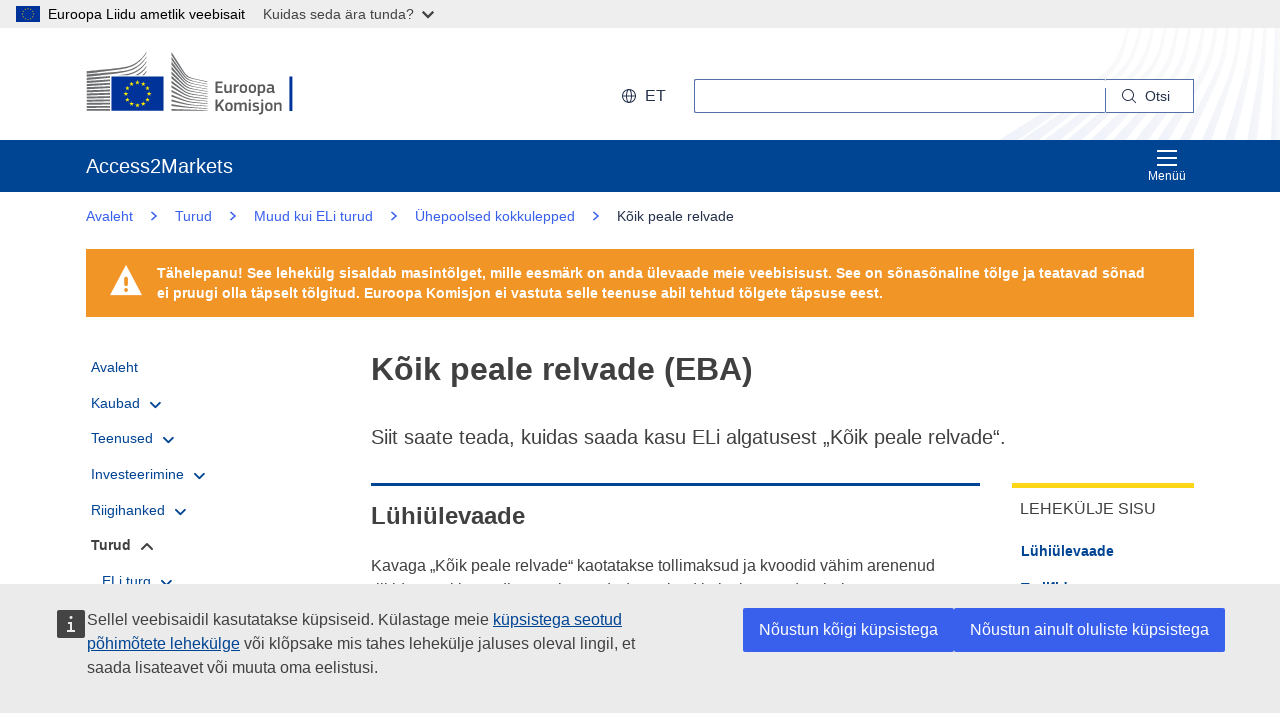

--- FILE ---
content_type: text/html;charset=UTF-8
request_url: https://trade.ec.europa.eu/access-to-markets/et/content/koik-peale-relvade-eba
body_size: 36779
content:













<!DOCTYPE html>
<html lang="et">

<head>
	<meta charset="UTF-8"><!--  toDo lang Bulgaria -->
    <meta http-equiv="X-UA-Compatible" content="IE=edge">
    <meta name="viewport" content="width=device-width, initial-scale=1">
    <meta http-equiv="Content-Type" content="text/html; charset=utf-8"> <!--  toDo lang Bulgaria -->
    <meta name="theme-color" content="#034ea1">
    <meta name="msapplication-TileColor" content="#034ea1">

    
    
    <meta name="description" content="Selles osas kirjeldatakse ELi erikorda „Kõik peale relvade“, mis annab kõigile toodetele (v.a relvad) täieliku tollimaksu- ja kvoodivaba juurdepääsu ELi ühtsele turule. Selles kirjeldatakse EBA staatuse saamise tingimusi ja selgitatakse ka, et EBA-l ei ole aegumiskuupäeva.">

    
    
    <meta name="keywords" content="keywords is empty">

    
    
    <title>Kõik peale relvade (EBA) | Access2Markets </title>

	
	<link rel="apple-touch-icon" sizes="144x144" href="https://trade.ec.europa.eu/access-to-markets/resources/images/favicon/apple-touch-icon-144x144.png">
	<meta name="msapplication-square70x70logo" content="/access-to-markets/resources/images/favicon/mstile-70x70.png">
	<link rel="apple-touch-icon" sizes="120x120" href="https://trade.ec.europa.eu/access-to-markets/resources/images/favicon/apple-touch-icon-120x120.png">
	<meta name="msapplication-square150x150logo" content="/access-to-markets/resources/images/favicon/mstile-150x150.png">
	<link rel="apple-touch-icon" sizes="57x57" href="https://trade.ec.europa.eu/access-to-markets/resources/images/favicon/apple-touch-icon-57x57.png">
	<link rel="apple-touch-icon" sizes="152x152" href="https://trade.ec.europa.eu/access-to-markets/resources/images/favicon/apple-touch-icon-152x152.png">
	<meta name="msapplication-square310x310logo" content="/access-to-markets/resources/images/favicon/mstile-310x310.png">
	<meta name="msapplication-wide310x150logo" content="/access-to-markets/resources/images/favicon/mstile-310x150.png">
	<link rel="apple-touch-icon" sizes="114x114" href="https://trade.ec.europa.eu/access-to-markets/resources/images/favicon/apple-touch-icon-114x114.png">
	<meta name="msapplication-TileImage" content="/access-to-markets/resources/images/favicon/mstile-144x144.png">
	<link rel="apple-touch-icon" sizes="180x180" href="https://trade.ec.europa.eu/access-to-markets/resources/images/favicon/apple-touch-icon-180x180.png">
	<link rel="icon" type="image/png" sizes="32x32" href="https://trade.ec.europa.eu/access-to-markets/resources/images/favicon/favicon-32x32.png">
	<link rel="icon" type="image/png" sizes="192x192" href="https://trade.ec.europa.eu/access-to-markets/resources/images/favicon/android-chrome-192x192.png">
	<link rel="apple-touch-icon" sizes="60x60" href="https://trade.ec.europa.eu/access-to-markets/resources/images/favicon/apple-touch-icon-60x60.png">
	<link rel="icon" type="image/png" sizes="16x16" href="https://trade.ec.europa.eu/access-to-markets/resources/images/favicon/favicon-16x16.png">
	<link rel="icon" type="image/png" sizes="96x96" href="https://trade.ec.europa.eu/access-to-markets/resources/images/favicon/favicon-96x96.png">
	
	 
	
	
		
			<link href="https://trade.ec.europa.eu/access-to-markets/resources/css-min/portal.css?v=2025.11.0.1" rel="stylesheet"/>
			<script src="https://trade.ec.europa.eu/access-to-markets/resources/script-min/portal.js?v=2025.11.0.1"></script>
		
		
	

	
	<!--  <script defer src="https://ec.europa.eu/wel/cookie-consent/consent.js" type="text/javascript"></script> -->
	
	
	<script defer src="https://webtools.europa.eu/load.js?globan=1010" type="text/javascript"></script>
	<script type="application/json">
	{
		"utility":"piwik", 
		"siteID":"273", 
		"sitePath":["trade.ec.europa.eu"], 
		"is404":false, 
		"is403":false, 
		"instance":"ec.europa.eu", 
		"siteSection":"accesstomarkets"
	}
	</script>
	<script type="application/json">{
		"utility":"cck",
"url":"https://ec.europa.eu/info/cookies_{lang}"
	}</script>


</head>

<!-- 

This layout file provides the consistent look-n-feel across your application. 
If you want to change layout, define a corresponding layout file and attach to 
the definition using template attribute.

As you can see, we have a header,footer,menu & body. We are using tags-tiles 
tag library to provide the placeholder within layout file. Attributes specified 
using insertAttribute will be provided by corresponding definition(or 
the one extending it).

-->

<body class="language-en marketaccess" id="trd" data-ng-app="app"> <!--  toDo  -->

	<div class="ecl-u-d-none">
          Version: 2025.11.0.1 (2025-11-04 09:37)
          tmldb00205.cc.cec.eu.int
    </div>
	
	<div class="ecl-skip-link__wrapper" id="skip-link"> 
	  	<a href="#main-content" class="ecl-skip-link">Põhisisu juurde</a> <!--  toDo text-link -->
	</div>



<div>
  <header data-ecl-auto-init="SiteHeaderHarmonised" class="ecl-site-header-harmonised--group1 ecl-site-header-harmonised" data-ecl-has-menu="true">
    
    














<div class="ecl-site-header__background">
	<div class="ecl-site-header-harmonised__container ecl-container">
	
	    <div class="ecl-site-header-harmonised__top">
		      <a class="ecl-link ecl-link--standalone " 
		      	href="https://ec.europa.eu/info/index_et" aria-label="European Commission">
			      
			      <picture class="ecl-picture ecl-site-header__picture" title="European Commission">
			      	<source srcset="/access-to-markets/resources/images/logo/positive/logo-ec--et.svg" media="(min-width: 996px)">
			      	<img class="ecl-site-header__logo-image" src="https://trade.ec.europa.eu/access-to-markets/resources/images/logo/logo-ec--mute.svg" alt="">
			      </picture>
			      
			      <span class="ecl-u-sr-only">
		      		Euroopa Komisjon
		      	  </span> 
			   </a>
	        <div class="ecl-site-header-harmonised__action" >
	  
	        
	     
			<div class="ecl-site-header__language">   
	             <a class="ecl-button-new ecl-button--ghost ecl-site-header__language-selector ecl-button--tertiary" href="https://trade.ec.europa.eu/access-to-markets/et/home" 
	             data-ecl-language-selector role="button" aria-label="Change language, current language is English" aria-controls="language-list-overlay">
	              <span class="ecl-site-header__language-icon ">
	                <svg class="ecl-icon ecl-icon--s ecl-site-header__icon" focusable="false" aria-hidden="true">
	                <use xlink:href="/access-to-markets/resources/images/icons.a3ed8a97.svg#global"></use>
	                </svg>
	              </span>et
	            </a>   
	                       
	            <div class="ecl-site-header__language-container" id="language-list-overlay" hidden data-ecl-language-list-overlay aria-labelledby="ecl-site-header__language-title" role="dialog" >
	              <div class="ecl-site-header__language-header">
	                <div class="ecl-site-header__language-title" id="ecl-site-header__language-title">Valige keel</div>
	                <button class="ecl-button ecl-button--ghost ecl-site-header__language-close" type="submit" data-ecl-language-list-close>
	                	<span class="ecl-button__container">
	                		<span class="ecl-u-sr-only" data-ecl-label="true">
	          					Sulge
	          				</span>
	                		<svg class="ecl-icon ecl-icon--m ecl-button__icon ecl-button__icon--after" focusable="false" aria-hidden="true" data-ecl-icon>
	                      		<use xlink:href="/access-to-markets/resources/images/icons.b6764719.svg#close"></use>
	                    	</svg>
	                    </span>
	                </button>
	              </div>
	              <div class="ecl-site-header__language-content">
	                <div class="ecl-site-header__language-category ecl-site-header__language-category--3-col" data-ecl-language-list-eu>
	                  <ul class="ecl-site-header__language-list" style="display:block">
	                  
	                  		
	        			
		                  	
		        				
		        				
		        					
		        				
		        			
	        				
	        				<li class="ecl-site-header__language-item">
	        					
	        					
								    
								    
						                <a href="https://trade.ec.europa.eu/access-to-markets/bg/content/vsichko-osven-orzhie-ebo"
						                class="ecl-link ecl-link--standalone ecl-site-header__language-link"
						                lang="bg"
						                hreflang="bg"
						                rel="alternate">
						                	<span class="ecl-site-header__language-link-code">bg</span>
	       									<span class="ecl-site-header__language-link-label">български</span>
						                </a>
								    
								
	        				
	        				</li>
	                    		
	        			
		                  	
		        				
		        				
		        					
		        				
		        			
	        				
	        				<li class="ecl-site-header__language-item">
	        					
	        					
								    
								    
						                <a href="https://trade.ec.europa.eu/access-to-markets/es/content/todo-menos-armas-eba"
						                class="ecl-link ecl-link--standalone ecl-site-header__language-link"
						                lang="es"
						                hreflang="es"
						                rel="alternate">
						                	<span class="ecl-site-header__language-link-code">es</span>
	       									<span class="ecl-site-header__language-link-label">español</span>
						                </a>
								    
								
	        				
	        				</li>
	                    		
	        			
		                  	
		        				
		        				
		        					
		        				
		        			
	        				
	        				<li class="ecl-site-header__language-item">
	        					
	        					
								    
								    
						                <a href="https://trade.ec.europa.eu/access-to-markets/cs/content/vsechno-krome-zbrani-eba"
						                class="ecl-link ecl-link--standalone ecl-site-header__language-link"
						                lang="cs"
						                hreflang="cs"
						                rel="alternate">
						                	<span class="ecl-site-header__language-link-code">cs</span>
	       									<span class="ecl-site-header__language-link-label">čeština</span>
						                </a>
								    
								
	        				
	        				</li>
	                    		
	        			
		                  	
		        				
		        				
		        					
		        				
		        			
	        				
	        				<li class="ecl-site-header__language-item">
	        					
	        					
								    
								    
						                <a href="https://trade.ec.europa.eu/access-to-markets/da/content/alt-undtagen-vaaben-eba"
						                class="ecl-link ecl-link--standalone ecl-site-header__language-link"
						                lang="da"
						                hreflang="da"
						                rel="alternate">
						                	<span class="ecl-site-header__language-link-code">da</span>
	       									<span class="ecl-site-header__language-link-label">dansk</span>
						                </a>
								    
								
	        				
	        				</li>
	                    		
	        			
		                  	
		        				
		        				
		        					
		        				
		        			
	        				
	        				<li class="ecl-site-header__language-item">
	        					
	        					
								    
								    
						                <a href="https://trade.ec.europa.eu/access-to-markets/de/content/alles-ausser-waffen-eba"
						                class="ecl-link ecl-link--standalone ecl-site-header__language-link"
						                lang="de"
						                hreflang="de"
						                rel="alternate">
						                	<span class="ecl-site-header__language-link-code">de</span>
	       									<span class="ecl-site-header__language-link-label">Deutsch</span>
						                </a>
								    
								
	        				
	        				</li>
	                    		
	        			
		                  	
		        				
		        				
		        					
		        				
		        			
	        				
	        				<li class="ecl-site-header__language-item">
	        					
	        					
								    
					                   <a href="https://trade.ec.europa.eu/access-to-markets/et/content/koik-peale-relvade-eba"
					                   class="ecl-link ecl-link--standalone ecl-site-header__language-link ecl-site-header__language-link--active"
					                  	lang="et" hreflang="et" >
					                  		<span class="ecl-site-header__language-link-code">et</span>
	       									<span class="ecl-site-header__language-link-label">eesti</span>
						              </a>
								    
								    
								
	        				
	        				</li>
	                    		
	        			
		                  	
		        				
		        				
		        					
		        				
		        			
	        				
	        				<li class="ecl-site-header__language-item">
	        					
	        					
								    
								    
						                <a href="https://trade.ec.europa.eu/access-to-markets/el/content/ta-panta-ektos-apo-ta-opla-eba"
						                class="ecl-link ecl-link--standalone ecl-site-header__language-link"
						                lang="el"
						                hreflang="el"
						                rel="alternate">
						                	<span class="ecl-site-header__language-link-code">el</span>
	       									<span class="ecl-site-header__language-link-label">ελληνικά</span>
						                </a>
								    
								
	        				
	        				</li>
	                    		
	        			
		                  	
		        				
		        				
		        					
		        				
		        			
	        				
	        				<li class="ecl-site-header__language-item">
	        					
	        					
								    
								    
						                <a href="https://trade.ec.europa.eu/access-to-markets/en/content/everything-arms-eba"
						                class="ecl-link ecl-link--standalone ecl-site-header__language-link"
						                lang="en"
						                hreflang="en"
						                rel="alternate">
						                	<span class="ecl-site-header__language-link-code">en</span>
	       									<span class="ecl-site-header__language-link-label">English</span>
						                </a>
								    
								
	        				
	        				</li>
	                    		
	        			
		                  	
		        				
		        				
		        					
		        				
		        			
	        				
	        				<li class="ecl-site-header__language-item">
	        					
	        					
								    
								    
						                <a href="https://trade.ec.europa.eu/access-to-markets/fr/content/tout-sauf-les-armes-eba"
						                class="ecl-link ecl-link--standalone ecl-site-header__language-link"
						                lang="fr"
						                hreflang="fr"
						                rel="alternate">
						                	<span class="ecl-site-header__language-link-code">fr</span>
	       									<span class="ecl-site-header__language-link-label">français</span>
						                </a>
								    
								
	        				
	        				</li>
	                    		
	        			
		                  	
		        				
		        				
		        					
		        				
		        			
	        				
	        				<li class="ecl-site-header__language-item">
	        					
	        					
								    
								    
						                <a href="https://trade.ec.europa.eu/access-to-markets/ga/content/gach-rud-ach-armas-eba"
						                class="ecl-link ecl-link--standalone ecl-site-header__language-link"
						                lang="ga"
						                hreflang="ga"
						                rel="alternate">
						                	<span class="ecl-site-header__language-link-code">ga</span>
	       									<span class="ecl-site-header__language-link-label">Gaeilge</span>
						                </a>
								    
								
	        				
	        				</li>
	                    		
	        			
		                  	
		        				
		        				
		        					
		        				
		        			
	        				
	        				<li class="ecl-site-header__language-item">
	        					
	        					
								    
								    
						                <a href="https://trade.ec.europa.eu/access-to-markets/hr/content/sve-osim-oruzja-eba"
						                class="ecl-link ecl-link--standalone ecl-site-header__language-link"
						                lang="hr"
						                hreflang="hr"
						                rel="alternate">
						                	<span class="ecl-site-header__language-link-code">hr</span>
	       									<span class="ecl-site-header__language-link-label">hrvatski</span>
						                </a>
								    
								
	        				
	        				</li>
	                    		
	        			
		                  	
		        				
		        				
		        					
		        				
		        			
	        				
	        				<li class="ecl-site-header__language-item">
	        					
	        					
								    
								    
						                <a href="https://trade.ec.europa.eu/access-to-markets/it/content/tutto-tranne-le-armi-eba"
						                class="ecl-link ecl-link--standalone ecl-site-header__language-link"
						                lang="it"
						                hreflang="it"
						                rel="alternate">
						                	<span class="ecl-site-header__language-link-code">it</span>
	       									<span class="ecl-site-header__language-link-label">italiano</span>
						                </a>
								    
								
	        				
	        				</li>
	                    		
	        			
		                  	
		        				
		        				
		        					
		        				
		        			
	        				
	        				<li class="ecl-site-header__language-item">
	        					
	        					
								    
								    
						                <a href="https://trade.ec.europa.eu/access-to-markets/lv/content/viss-iznemot-ierocus-eba"
						                class="ecl-link ecl-link--standalone ecl-site-header__language-link"
						                lang="lv"
						                hreflang="lv"
						                rel="alternate">
						                	<span class="ecl-site-header__language-link-code">lv</span>
	       									<span class="ecl-site-header__language-link-label">latviešu</span>
						                </a>
								    
								
	        				
	        				</li>
	                    		
	        			
		                  	
		        				
		        				
		        					
		        				
		        			
	        				
	        				<li class="ecl-site-header__language-item">
	        					
	        					
								    
								    
						                <a href="https://trade.ec.europa.eu/access-to-markets/lt/content/viskas-isskyrus-ginklus-eba"
						                class="ecl-link ecl-link--standalone ecl-site-header__language-link"
						                lang="lt"
						                hreflang="lt"
						                rel="alternate">
						                	<span class="ecl-site-header__language-link-code">lt</span>
	       									<span class="ecl-site-header__language-link-label">lietuvių</span>
						                </a>
								    
								
	        				
	        				</li>
	                    		
	        			
		                  	
		        				
		        				
		        					
		        				
		        			
	        				
	        				<li class="ecl-site-header__language-item">
	        					
	        					
								    
								    
						                <a href="https://trade.ec.europa.eu/access-to-markets/hu/content/minden-csak-fegyver-nem-eba"
						                class="ecl-link ecl-link--standalone ecl-site-header__language-link"
						                lang="hu"
						                hreflang="hu"
						                rel="alternate">
						                	<span class="ecl-site-header__language-link-code">hu</span>
	       									<span class="ecl-site-header__language-link-label">magyar</span>
						                </a>
								    
								
	        				
	        				</li>
	                    		
	        			
		                  	
		        				
		        				
		        					
		        				
		        			
	        				
	        				<li class="ecl-site-header__language-item">
	        					
	        					
								    
								    
						                <a href="https://trade.ec.europa.eu/access-to-markets/mt/content/kollox-hlief-armi-eba"
						                class="ecl-link ecl-link--standalone ecl-site-header__language-link"
						                lang="mt"
						                hreflang="mt"
						                rel="alternate">
						                	<span class="ecl-site-header__language-link-code">mt</span>
	       									<span class="ecl-site-header__language-link-label">Malti</span>
						                </a>
								    
								
	        				
	        				</li>
	                    		
	        			
		                  	
		        				
		        				
		        					
		        				
		        			
	        				
	        				<li class="ecl-site-header__language-item">
	        					
	        					
								    
								    
						                <a href="https://trade.ec.europa.eu/access-to-markets/nl/content/alles-behalve-wapens-eba"
						                class="ecl-link ecl-link--standalone ecl-site-header__language-link"
						                lang="nl"
						                hreflang="nl"
						                rel="alternate">
						                	<span class="ecl-site-header__language-link-code">nl</span>
	       									<span class="ecl-site-header__language-link-label">Nederlands</span>
						                </a>
								    
								
	        				
	        				</li>
	                    		
	        			
		                  	
		        				
		        				
		        					
		        				
		        			
	        				
	        				<li class="ecl-site-header__language-item">
	        					
	        					
								    
								    
						                <a href="https://trade.ec.europa.eu/access-to-markets/pl/content/wszystko-oprocz-broni-eba"
						                class="ecl-link ecl-link--standalone ecl-site-header__language-link"
						                lang="pl"
						                hreflang="pl"
						                rel="alternate">
						                	<span class="ecl-site-header__language-link-code">pl</span>
	       									<span class="ecl-site-header__language-link-label">polski</span>
						                </a>
								    
								
	        				
	        				</li>
	                    		
	        			
		                  	
		        				
		        				
		        					
		        				
		        			
	        				
	        				<li class="ecl-site-header__language-item">
	        					
	        					
								    
								    
						                <a href="https://trade.ec.europa.eu/access-to-markets/pt/content/tudo-menos-armas-eba"
						                class="ecl-link ecl-link--standalone ecl-site-header__language-link"
						                lang="pt"
						                hreflang="pt"
						                rel="alternate">
						                	<span class="ecl-site-header__language-link-code">pt</span>
	       									<span class="ecl-site-header__language-link-label">português</span>
						                </a>
								    
								
	        				
	        				</li>
	                    		
	        			
		                  	
		        				
		        				
		        					
		        				
		        			
	        				
	        				<li class="ecl-site-header__language-item">
	        					
	        					
								    
								    
						                <a href="https://trade.ec.europa.eu/access-to-markets/ro/content/totul-afara-de-arme-eba"
						                class="ecl-link ecl-link--standalone ecl-site-header__language-link"
						                lang="ro"
						                hreflang="ro"
						                rel="alternate">
						                	<span class="ecl-site-header__language-link-code">ro</span>
	       									<span class="ecl-site-header__language-link-label">română</span>
						                </a>
								    
								
	        				
	        				</li>
	                    		
	        			
		                  	
		        				
		        				
		        					
		        				
		        			
	        				
	        				<li class="ecl-site-header__language-item">
	        					
	        					
								    
								    
						                <a href="https://trade.ec.europa.eu/access-to-markets/sk/content/vsetko-okrem-zbrani-eba"
						                class="ecl-link ecl-link--standalone ecl-site-header__language-link"
						                lang="sk"
						                hreflang="sk"
						                rel="alternate">
						                	<span class="ecl-site-header__language-link-code">sk</span>
	       									<span class="ecl-site-header__language-link-label">slovenčina</span>
						                </a>
								    
								
	        				
	        				</li>
	                    		
	        			
		                  	
		        				
		        				
		        					
		        				
		        			
	        				
	        				<li class="ecl-site-header__language-item">
	        					
	        					
								    
								    
						                <a href="https://trade.ec.europa.eu/access-to-markets/sl/content/vse-razen-orozja-eba"
						                class="ecl-link ecl-link--standalone ecl-site-header__language-link"
						                lang="sl"
						                hreflang="sl"
						                rel="alternate">
						                	<span class="ecl-site-header__language-link-code">sl</span>
	       									<span class="ecl-site-header__language-link-label">slovenščina</span>
						                </a>
								    
								
	        				
	        				</li>
	                    		
	        			
		                  	
		        				
		        				
		        					
		        				
		        			
	        				
	        				<li class="ecl-site-header__language-item">
	        					
	        					
								    
								    
						                <a href="https://trade.ec.europa.eu/access-to-markets/fi/content/kaikki-paitsi-aseet-eba"
						                class="ecl-link ecl-link--standalone ecl-site-header__language-link"
						                lang="fi"
						                hreflang="fi"
						                rel="alternate">
						                	<span class="ecl-site-header__language-link-code">fi</span>
	       									<span class="ecl-site-header__language-link-label">suomi</span>
						                </a>
								    
								
	        				
	        				</li>
	                    		
	        			
		                  	
		        				
		        				
		        					
		        				
		        			
	        				
	        				<li class="ecl-site-header__language-item">
	        					
	        					
								    
								    
						                <a href="https://trade.ec.europa.eu/access-to-markets/sv/content/allt-utom-vapen-eba"
						                class="ecl-link ecl-link--standalone ecl-site-header__language-link"
						                lang="sv"
						                hreflang="sv"
						                rel="alternate">
						                	<span class="ecl-site-header__language-link-code">sv</span>
	       									<span class="ecl-site-header__language-link-label">svenska</span>
						                </a>
								    
								
	        				
	        				</li>
	                    	               
	                  </ul>
	                </div>
	              </div>
	            </div>
			</div>
	                    
	             <div class="ecl-site-header-harmonised__search-container">
		        	<a class="ecl-button-new ecl-site-header-harmonised__search-toggle ecl-button--tertiary" href="https://trade.ec.europa.eu/access-to-markets/et/home" data-ecl-search-toggle="true" aria-controls="search-form-id" aria-expanded="false">
		        		<svg focusable="false" aria-hidden="true" class="ecl-icon ecl-icon--s">
		                	<use xlink:href="/access-to-markets/resources/images/icons.a3ed8a97.svg#search"></use>
		              	</svg>
		              	Otsi
		            </a>
		            <form id="search-form-top" data-ecl-search-form="true" class="ecl-site-header-harmonised__search ecl-search-form" role="search"
		            	action="https://ec.europa.eu/search" method="get" >
		              <div class="ecl-form-group">
		              	<label class="ecl-search-form__label ecl-form-label" for="QueryText">Otsi</label>
		              	<input type="search" id="QueryText" class="ecl-search-form__text-input ecl-text-input" name="QueryText"/>
		              	<input id="query_source" type="hidden" name="query_source" value="TAMARKETS">
		              	<input id="swlang" type="hidden" name="swlang" value="et">
		              	<input id="more_options_language" type="hidden" name="more_options_language" value="et">
		              </div> 
		              <button aria-label="Search" type="submit" class="ecl-search-form__button ecl-button--ghost  ">
		              	<span class="ecl-button__container">
			              	<svg class="ecl-icon ecl-icon--xs ecl-button__icon" focusable="false" aria-hidden="true" data-ecl-icon="">
			              		<use xlink:href="/access-to-markets/resources/images/icons.a3ed8a97.svg#search"></use>
		              		</svg>
		              		<span class="ecl-button__label" data-ecl-label="true">Otsi</span>
		                </span>
		              </button>
		            </form>
				</div>
	                    
	        </div>
	      </div>
	   </div>
</div>
    
    <nav data-ecl-auto-init="Menu" class="ecl-menu--group1 ecl-menu" aria-expanded="false" data-ecl-menu="true" aria-label="main menu">
      <div class="ecl-menu__overlay" data-ecl-menu-overlay="true"></div>
      <div class="ecl-container ecl-menu__container">
      	<a class="ecl-link--standalone ecl-menu__open" href="https://trade.ec.europa.eu/access-to-markets" data-ecl-menu-open="true">
      		<svg focusable="false" aria-hidden="true" class="ecl-icon ecl-icon--s">
            	<use xlink:href="/access-to-markets/resources/images/icons.865a18d2.svg#general--hamburger"></use>      
          	</svg>
			Menüü
		</a>
        <div class="ecl-menu__site-name">
        	Access2Markets
        </div>
        
        <section class="ecl-menu__inner" data-ecl-menu-inner="true">
          <header class="ecl-menu__inner-header">
          	<button data-ecl-menu-close="true" type="submit" 
          		class="ecl-menu__close ecl-button ecl-button--tertiary">
          		<span class="ecl-menu__close-container ecl-button__container">
                	<svg class="ecl-icon ecl-icon--m ecl-button__icon ecl-button__icon--after" focusable="false" aria-hidden="true" data-ecl-icon>
	                     <use xlink:href="/access-to-markets/resources/images/icons.b6764719.svg#close"></use>
	                </svg>
                	<span class="ecl-button__label sr-only" data-ecl-label="true">
                		Sulge
                	</span>
                </span>
            </button>
            <div class="ecl-menu__title">Menüü</div>
            <button data-ecl-menu-back="true" type="submit" class="ecl-menu__back ecl-button ecl-button--text">
            	<span class="ecl-button__container">
            		<svg focusable="false" aria-hidden="true" data-ecl-icon="true" class="ecl-button__icon ecl-button__icon--before ecl-icon ecl-icon--s ecl-icon--rotate-270">
                  		<use xlink:href="/access-to-markets/resources/images/icons.865a18d2.svg#ui--corner-arrow"></use> 
                	</svg>
                	<span class="ecl-button__label" data-ecl-label="true">Tagasi</span>
                </span>
            </button>
          </header>
          














<ul class="ecl-menu__list">	
	

	
	
		

		 
    	
    	
    	
    	
	    
		<li class="ecl-menu__item " data-ecl-menu-item="true" >	
			
				
				
					<a href="https://trade.ec.europa.eu/access-to-markets/et/home" 
					class="ecl-menu__link "
					data-ecl-menu-link="true">
						Avaleht
					</a>
				
			
			
			
			
		</li>
	
	
	
		

		 
    		
    	 
    	
    	
    	
    	
	    
		<li class="ecl-menu__item " data-ecl-menu-item="true" data-ecl-has-children="true">	
			
				
					<a href="https://trade.ec.europa.eu/access-to-markets/et/content/kaubad"  class="ecl-menu__link  "  data-ecl-menu-link="true">
						Kaubad 
						
						
						 <svg focusable="false" aria-hidden="true" class="ecl-menu__link-icon ecl-icon ecl-icon--xs ecl-icon--rotate-90">
		                 	<use xlink:href="/access-to-markets/resources/images/icons.a3ed8a97.svg#corner-arrow"></use>
		                 </svg> 
		                
					</a>
					
					
				
					
					
				
				
			
			
			
			 
			
				
				
				    
				<div class="ecl-menu__mega " data-ecl-menu-mega="true">
				
                	<ul class="ecl-menu__sublist ">
                		   
                			
                			
					    	
					    	
                		
                			<li class="ecl-menu__subitem   " data-ecl-menu-subitem="true">
                				<a href="https://trade.ec.europa.eu/access-to-markets/et/content/kaupadega-kauplemise-alustamine" 
								class="ecl-menu__sublink   ">
									Kaupadega kauplemise alustamine
								</a>
                			</li>
                		   
                			
                			
					    	
					    	
                		
                			<li class="ecl-menu__subitem   " data-ecl-menu-subitem="true">
                				<a href="https://trade.ec.europa.eu/access-to-markets/et/content/kaubad-peamised-moisted" 
								class="ecl-menu__sublink   ">
									Kaubad – põhimõisted 
								</a>
                			</li>
                		   
                			
                			
					    	
					    	
                		
                			<li class="ecl-menu__subitem   " data-ecl-menu-subitem="true">
                				<a href="https://trade.ec.europa.eu/access-to-markets/et/statistics" 
								class="ecl-menu__sublink   ">
									Statistika (v.a Ühendkuningriik)
								</a>
                			</li>
                		   
                			
                			
					    	
					    	
                		
                			<li class="ecl-menu__subitem   " data-ecl-menu-subitem="true">
                				<a href="https://trade.ec.europa.eu/access-to-markets/et/statistics?includeUK=true" 
								class="ecl-menu__sublink   ">
									Statistika (k.a Ühendkuningriik)
								</a>
                			</li>
                		 
                	</ul>
                </div>
			
		</li>
	
	
	
		

		 
    		
    	 
    	
    	
    	
    	
	    
		<li class="ecl-menu__item " data-ecl-menu-item="true" data-ecl-has-children="true">	
			
				
					<a href="https://trade.ec.europa.eu/access-to-markets/et/content/teenused"  class="ecl-menu__link  "  data-ecl-menu-link="true">
						Teenused 
						
						
						 <svg focusable="false" aria-hidden="true" class="ecl-menu__link-icon ecl-icon ecl-icon--xs ecl-icon--rotate-90">
		                 	<use xlink:href="/access-to-markets/resources/images/icons.a3ed8a97.svg#corner-arrow"></use>
		                 </svg> 
		                
					</a>
					
					
				
					
					
				
				
			
			
			
			 
			
				
				
				    
				<div class="ecl-menu__mega " data-ecl-menu-mega="true">
				
                	<ul class="ecl-menu__sublist ">
                		   
                			
                			
					    	
					    	
                		
                			<li class="ecl-menu__subitem   " data-ecl-menu-subitem="true">
                				<a href="https://trade.ec.europa.eu/access-to-markets/et/content/kaubandusteenustega-alustamine" 
								class="ecl-menu__sublink   ">
									Teenustega kauplemise alustamine
								</a>
                			</li>
                		   
                			
                			
					    	
					    	
                		
                			<li class="ecl-menu__subitem   " data-ecl-menu-subitem="true">
                				<a href="https://trade.ec.europa.eu/access-to-markets/et/content/teenused-pohimoisted" 
								class="ecl-menu__sublink   ">
									Teenused – põhimõisted
								</a>
                			</li>
                		   
                			
                			
					    	
					    	
                		
                			<li class="ecl-menu__subitem   " data-ecl-menu-subitem="true">
                				<a href="https://trade.ec.europa.eu/access-to-markets/et/content/digitaalkaubandus" 
								class="ecl-menu__sublink   ">
									Digitaalkaubandus
								</a>
                			</li>
                		   
                			
                			
					    	
					    	
                		
                			<li class="ecl-menu__subitem   " data-ecl-menu-subitem="true">
                				<a href="https://trade.ec.europa.eu/access-to-markets/et/content/teenused-statistika" 
								class="ecl-menu__sublink   ">
									Teenused – statistika
								</a>
                			</li>
                		 
                	</ul>
                </div>
			
		</li>
	
	
	
		

		 
    		
    	 
    	
    	
    	
    	
	    
		<li class="ecl-menu__item " data-ecl-menu-item="true" data-ecl-has-children="true">	
			
				
					<a href="https://trade.ec.europa.eu/access-to-markets/et/content/investeeringud"  class="ecl-menu__link  "  data-ecl-menu-link="true">
						Investeerimine 
						
						
						 <svg focusable="false" aria-hidden="true" class="ecl-menu__link-icon ecl-icon ecl-icon--xs ecl-icon--rotate-90">
		                 	<use xlink:href="/access-to-markets/resources/images/icons.a3ed8a97.svg#corner-arrow"></use>
		                 </svg> 
		                
					</a>
					
					
				
					
					
				
				
			
			
			
			 
			
				
				
				    
				<div class="ecl-menu__mega " data-ecl-menu-mega="true">
				
                	<ul class="ecl-menu__sublist ">
                		   
                			
                			
					    	
					    	
                		
                			<li class="ecl-menu__subitem   " data-ecl-menu-subitem="true">
                				<a href="https://trade.ec.europa.eu/access-to-markets/et/content/investeeringud-sambad" 
								class="ecl-menu__sublink   ">
									Investeeringud – sambad
								</a>
                			</li>
                		   
                			
                			
					    	
					    	
                		
                			<li class="ecl-menu__subitem   " data-ecl-menu-subitem="true">
                				<a href="https://trade.ec.europa.eu/access-to-markets/et/content/investeeringud-pohimoisted" 
								class="ecl-menu__sublink   ">
									Investeerimine – põhimõisted
								</a>
                			</li>
                		   
                			
                			
					    	
					    	
                		
                			<li class="ecl-menu__subitem   " data-ecl-menu-subitem="true">
                				<a href="https://trade.ec.europa.eu/access-to-markets/et/content/investeerimisvaidlused" 
								class="ecl-menu__sublink   ">
									Investeerimisvaidlused
								</a>
                			</li>
                		 
                	</ul>
                </div>
			
		</li>
	
	
	
		

		 
    		
    	 
    	
    	
    	
    	
	    
		<li class="ecl-menu__item " data-ecl-menu-item="true" data-ecl-has-children="true">	
			
				
					<a href="https://trade.ec.europa.eu/access-to-markets/et/content/riigihanked-1"  class="ecl-menu__link  "  data-ecl-menu-link="true">
						Riigihanked 
						
						
						 <svg focusable="false" aria-hidden="true" class="ecl-menu__link-icon ecl-icon ecl-icon--xs ecl-icon--rotate-90">
		                 	<use xlink:href="/access-to-markets/resources/images/icons.a3ed8a97.svg#corner-arrow"></use>
		                 </svg> 
		                
					</a>
					
					
				
					
					
				
				
			
			
			
			 
			
				
				
				    
				<div class="ecl-menu__mega " data-ecl-menu-mega="true">
				
                	<ul class="ecl-menu__sublist ">
                		   
                			
                			
					    	
					    	
                		
                			<li class="ecl-menu__subitem   " data-ecl-menu-subitem="true">
                				<a href="https://trade.ec.europa.eu/access-to-markets/et/content/riigihankelepingud-elis" 
								class="ecl-menu__sublink   ">
									Riigihankelepingud ELis
								</a>
                			</li>
                		   
                			
                			
					    	
					    	
                		
                			<li class="ecl-menu__subitem   " data-ecl-menu-subitem="true">
                				<a href="https://trade.ec.europa.eu/access-to-markets/et/content/riigihankelepingud-valjaspool-eli" 
								class="ecl-menu__sublink   ">
									Väljaspool ELi sõlmitavad riigihankelepingud
								</a>
                			</li>
                		   
                			
                			
					    	
					    	
                		
                			<li class="ecl-menu__subitem   " data-ecl-menu-subitem="true">
                				<a href="https://trade.ec.europa.eu/access-to-markets/en/home" 
								class="ecl-menu__sublink   ">
									My Trade Assistant for Procurement
								</a>
                			</li>
                		 
                	</ul>
                </div>
			
		</li>
	
	
	
		

		 
    		
    	 
    	
    	
    	
    	 
    			
    			
	    
	    
		<li class="ecl-menu__item ecl-menu__item--current" data-ecl-menu-item="true" data-ecl-has-children="true">	
			
				
					<a href="https://trade.ec.europa.eu/access-to-markets/et/content/turud"  class="ecl-menu__link ecl-menu__link--current "  data-ecl-menu-link="true">
						Turud 
						
						
						 <svg focusable="false" aria-hidden="true" class="ecl-menu__link-icon ecl-icon ecl-icon--xs ecl-icon--rotate-90">
		                 	<use xlink:href="/access-to-markets/resources/images/icons.a3ed8a97.svg#corner-arrow"></use>
		                 </svg> 
		                
					</a>
					
					
				
					
					
				
				
			
			
			
			 
			
				
				
				    
				<div class="ecl-menu__mega " data-ecl-menu-mega="true">
				
                	<ul class="ecl-menu__sublist ">
                		   
                			
                			
					    	
					    	
                		
                			<li class="ecl-menu__subitem   " data-ecl-menu-subitem="true">
                				<a href="https://trade.ec.europa.eu/access-to-markets/et/content/eli-turg" 
								class="ecl-menu__sublink   ">
									ELi turg
								</a>
                			</li>
                		   
                			
                			
					    	
					    	
                		
                			<li class="ecl-menu__subitem   " data-ecl-menu-subitem="true">
                				<a href="https://trade.ec.europa.eu/access-to-markets/et/non-eu-markets" 
								class="ecl-menu__sublink   ">
									Muud kui ELi turud
								</a>
                			</li>
                		 
                	</ul>
                </div>
			
		</li>
	
	
	
		

		 
    		
    	 
    	
    	
    	
    	
	    
		<li class="ecl-menu__item " data-ecl-menu-item="true" data-ecl-has-children="true">	
			
				
					<a href="https://trade.ec.europa.eu/access-to-markets/et/content/toovahendid"  class="ecl-menu__link  "  data-ecl-menu-link="true">
						Töövahendid 
						
						
						 <svg focusable="false" aria-hidden="true" class="ecl-menu__link-icon ecl-icon ecl-icon--xs ecl-icon--rotate-90">
		                 	<use xlink:href="/access-to-markets/resources/images/icons.a3ed8a97.svg#corner-arrow"></use>
		                 </svg> 
		                
					</a>
					
					
				
					
					
				
				
			
			
			
			 
			
				
				 
		    		
			    
				    
				<div class="ecl-menu__mega ecl-menu__item--col2" data-ecl-menu-mega="true">
				
                	<ul class="ecl-menu__sublist ">
                		   
                			
                			
					    	
					    	
                		
                			<li class="ecl-menu__subitem   " data-ecl-menu-subitem="true">
                				<a href="https://trade.ec.europa.eu/access-to-markets/et/content/teave-rakenduse-access2markets-kohta" 
								class="ecl-menu__sublink   ">
									Access2Markets – tutvustus
								</a>
                			</li>
                		   
                			
                			
					    	
					    	
                		
                			<li class="ecl-menu__subitem   " data-ecl-menu-subitem="true">
                				<a href="https://trade.ec.europa.eu/access-to-markets/et/content/juhendid" 
								class="ecl-menu__sublink   ">
									Juhendid
								</a>
                			</li>
                		   
                			
                			
					    	
					    	
                		
                			<li class="ecl-menu__subitem   " data-ecl-menu-subitem="true">
                				<a href="https://trade.ec.europa.eu/access-to-markets/et/content/veebipohised-vahendid-ja-teenused-vaiksematele-ettevotetele" 
								class="ecl-menu__sublink   ">
									Abi väikeettevõtjatele
								</a>
                			</li>
                		   
                			
                			
					    	
					    	
                		
                			<li class="ecl-menu__subitem   " data-ecl-menu-subitem="true">
                				<a href="https://trade.ec.europa.eu/access-to-markets/et/glossary" 
								class="ecl-menu__sublink   ">
									Sõnastik
								</a>
                			</li>
                		   
                			
                			
					    	
					    	
                		
                			<li class="ecl-menu__subitem   " data-ecl-menu-subitem="true">
                				<a href="https://trade.ec.europa.eu/access-to-markets/et/faqs" 
								class="ecl-menu__sublink   ">
									Korduma kippuvad küsimused
								</a>
                			</li>
                		   
                			
                			
					    	
					    	
                		
                			<li class="ecl-menu__subitem   " data-ecl-menu-subitem="true">
                				<a href="https://trade.ec.europa.eu/access-to-markets/et/stories" 
								class="ecl-menu__sublink   ">
									Ettevõtjate lood
								</a>
                			</li>
                		   
                			
                			
					    	
					    	
                		
                			<li class="ecl-menu__subitem   " data-ecl-menu-subitem="true">
                				<a href="https://trade.ec.europa.eu/access-to-markets/et/event" 
								class="ecl-menu__sublink   ">
									Üritused
								</a>
                			</li>
                		   
                			
                			
					    	
					    	
                		
                			<li class="ecl-menu__subitem   " data-ecl-menu-subitem="true">
                				<a href="https://trade.ec.europa.eu/access-to-markets/et/content/uhtne-kontaktpunkt" 
								class="ecl-menu__sublink   ">
									Single Entry Point
								</a>
                			</li>
                		   
                			
                			
					    	
					    	
                		
                			<li class="ecl-menu__subitem   " data-ecl-menu-subitem="true">
                				<a href="https://trade.ec.europa.eu/access-to-markets/et/news" 
								class="ecl-menu__sublink   ">
									Uudised
								</a>
                			</li>
                		   
                			
                			
					    	
					    	
                		
                			<li class="ecl-menu__subitem   " data-ecl-menu-subitem="true">
                				<a href="https://trade.ec.europa.eu/access-to-markets/et/content/kasulikud-lingid" 
								class="ecl-menu__sublink   ">
									Kasulikud lingid
								</a>
                			</li>
                		 
                	</ul>
                </div>
			
		</li>
	
	
	
		

		 
    	
    	
    	
    	
	    
		<li class="ecl-menu__item " data-ecl-menu-item="true" >	
			
				
				
					<a href="https://trade.ec.europa.eu/access-to-markets/et/contact-form" 
					class="ecl-menu__link "
					data-ecl-menu-link="true">
						Kontaktandmed
					</a>
				
			
			
			
			
		</li>
	
				
				
	<li class="ecl-menu__item trade-form-buttom" data-ecl-menu-item="true">
	    	
	    	 
	    <a  class="ecl-menu__link " data-ecl-menu-link="true" href='https://trade.ec.europa.eu/access-to-markets/et/content/uhtne-kontaktpunkt'>
	    	 Kaubandustõkete ühtne kontaktpunkt
	    </a>
	</li>
</ul>


    
        </section>
      </div>
	
    	    	
    	
    	
    </nav>
  </header>
  
</div>

		<main id="main-content" role="main">	
			
			
			


















<div>
  <div class="ecl-page-header-harmonised">
    <div class="ecl-container">
      <nav data-ecl-auto-init="BreadcrumbHarmonised" class="ecl-page-header-harmonised__breadcrumb ecl-breadcrumb-harmonised" aria-label="You are here:" data-ecl-breadcrumb-harmonised="true" aria-label='Breadcrumb'>
        	<ol class="ecl-breadcrumb-harmonised__container">
        		<li class="ecl-breadcrumb-harmonised__segment" data-ecl-breadcrumb-harmonised-item="static" aria-hidden="false" >
	          		<a href="https://trade.ec.europa.eu/access-to-markets/et/home" class="ecl-breadcrumb-harmonised__link ecl-link ecl-link--standalone">
						Avaleht
	          		</a>
	          		<svg focusable="false" aria-hidden="true" role="presentation" class="ecl-breadcrumb-harmonised__icon ecl-icon ecl-icon--2xs ecl-icon--rotate-90">
			  			<use xlink:href="/access-to-markets/resources/images/icons.865a18d2.svg#ui--corner-arrow"></use>  
	            	</svg>
	            </li>
        		






	
          	
    	
		
	
          	
    	
		
	
          	
    	
		
	
          	
    	
		
	
          	
    	
		
	
          	
    	 
			
			
			    
			    
			    
			    	
			        <li class="ecl-breadcrumb-harmonised__segment" 
						aria-hidden="false"
						data-ecl-breadcrumb-harmonised-item="static" >
						<a href="https://trade.ec.europa.eu/access-to-markets/et/content/turud" 
						class="ecl-breadcrumb-harmonised__link ecl-link ecl-link--standalone">
							<span class="submenutext">Turud</span>
						</a>
						<svg focusable="false" aria-hidden="true" role="presentation" class="ecl-breadcrumb-harmonised__icon ecl-icon ecl-icon--2xs ecl-icon--rotate-90">
					  		<use xlink:href="/access-to-markets/resources/images/icons.865a18d2.svg#ui--corner-arrow"></use>  
			            </svg>
					</li>
			    
			

			
			 
				






	
          	
    	
		
	
          	
    	 
			
			
			    
			    
			    
			    	
			        <li class="ecl-breadcrumb-harmonised__segment" 
						aria-hidden="false"
						data-ecl-breadcrumb-harmonised-item="static" >
						<a href="https://trade.ec.europa.eu/access-to-markets/et/non-eu-markets" 
						class="ecl-breadcrumb-harmonised__link ecl-link ecl-link--standalone">
							<span class="submenutext">Muud kui ELi turud</span>
						</a>
						<svg focusable="false" aria-hidden="true" role="presentation" class="ecl-breadcrumb-harmonised__icon ecl-icon ecl-icon--2xs ecl-icon--rotate-90">
					  		<use xlink:href="/access-to-markets/resources/images/icons.865a18d2.svg#ui--corner-arrow"></use>  
			            </svg>
					</li>
			    
			

			
			 
				






	
          	
    	
		
	
          	
    	
		
	
          	
    	 
			
			
			    
			    
			    
			    	
			        <li class="ecl-breadcrumb-harmonised__segment" 
						aria-hidden="false"
						data-ecl-breadcrumb-harmonised-item="static" >
						<a href="https://trade.ec.europa.eu/access-to-markets/et/content/uhepoolsed-kokkulepped" 
						class="ecl-breadcrumb-harmonised__link ecl-link ecl-link--standalone">
							<span class="submenutext">Ühepoolsed kokkulepped</span>
						</a>
						<svg focusable="false" aria-hidden="true" role="presentation" class="ecl-breadcrumb-harmonised__icon ecl-icon ecl-icon--2xs ecl-icon--rotate-90">
					  		<use xlink:href="/access-to-markets/resources/images/icons.865a18d2.svg#ui--corner-arrow"></use>  
			            </svg>
					</li>
			    
			

			
			 
				






	
          	
    	
		
	
          	
    	
		
	
          	
    	 
			
			
			    
			    	
			        <li class="ecl-breadcrumb-harmonised__segment ecl-breadcrumb-harmonised__current-page" 
			          	aria-current="page" 
			          	data-ecl-breadcrumb-harmonised-item="static" 
			          	aria-hidden="false" >
							<span class="submenutext">Kõik peale relvade</span>
					</li>
			    
			    
			    
			

			
			
		
		
	

			
		
		
	
          	
    	
		
	
          	
    	
		
	
          	
    	
		
	
          	
    	
		
	
          	
    	
		
	
          	
    	
		
	

			
		
		
	

			
		
		
	
          	
    	
		
	
          	
    	
		
	

        	</ol>
      </nav>
      
    </div>
  </div>
</div>





<div id="site-content" class="content agreement">

    <div class="ecl-container">
        <div class="ecl-row">
            <div class="ecl-col ecl-u-mb-s ceiling">

                

				
					<div role="alert" class="automatictranslation">
						<span class="ecl-icon ecl-icon--language ecl-lang-select-sites__icon"></span> 
						<div>
						Tähelepanu! See lehekülg sisaldab masintõlget, mille eesmärk on anda ülevaade meie veebisisust. See on sõnasõnaline tõlge ja teatavad sõnad ei pruugi olla	täpselt tõlgitud. Euroopa Komisjon ei vastuta selle teenuse abil tehtud tõlgete täpsuse eest.
						</div>
					</div>
				

				<div class="ecl-row ecl-u-pt-xl">
				
					<div class="ecl-col-md-3">		
						<div class="sticky">	
							<div id="content-sidebar">		
								





<div class="sumenusidebar linearrowbottom   linknounderline">
	<nav class="ecl-navigation-inpage" >
		<!--  <div class="ecl-navigation-inpage__title">Page content</div> -->
		<div class="ecl-navigation-inpage__body">
			






<ol class="ecl-navigation-inpage__list">
	
		
		
		
    	
    	
    	
		<li class="">
			<span class="link-container">
			<a href="https://trade.ec.europa.eu/access-to-markets/et/home" class="  ecl-navigation-menu__link">
				<span class="submenutext">Avaleht</span>
				<span class="menuarrow"></span>
			</a>
			<span class="-collapse-menuarrow"></span>
			</span>
			
			
			
		</li>
	
		
		
		
    	
    	 
    		
    	
    	
		<li class="">
			<span class="link-container">
			<a href="https://trade.ec.europa.eu/access-to-markets/et/content/kaubad" class=" haschildren ecl-navigation-menu__link">
				<span class="submenutext">Kaubad</span>
				<span class="haschildrenmenuarrow"></span>
			</a>
			<span class="haschildren-collapse-menuarrow"></span>
			</span>
			
			 
				






<ol class="ecl-navigation-inpage__list">
	
		
		
		
    	
    	 
    		
    	
    	
		<li class="">
			<span class="link-container">
			<a href="https://trade.ec.europa.eu/access-to-markets/et/content/kaupadega-kauplemise-alustamine" class=" haschildren ecl-navigation-menu__link">
				<span class="submenutext">Kaupadega kauplemise alustamine</span>
				<span class="haschildrenmenuarrow"></span>
			</a>
			<span class="haschildren-collapse-menuarrow"></span>
			</span>
			
			 
				






<ol class="ecl-navigation-inpage__list">
	
		
		
		
    	
    	
    	
		<li class="">
			<span class="link-container">
			<a href="https://trade.ec.europa.eu/access-to-markets/et/content/kaupade-ekspordi-juhend" class="  ecl-navigation-menu__link">
				<span class="submenutext">Kaupade ekspordi juhend</span>
				<span class="menuarrow"></span>
			</a>
			<span class="-collapse-menuarrow"></span>
			</span>
			
			
			
		</li>
	
		
		
		
    	
    	
    	
		<li class="">
			<span class="link-container">
			<a href="https://trade.ec.europa.eu/access-to-markets/et/content/kaupade-impordi-juhend" class="  ecl-navigation-menu__link">
				<span class="submenutext">Kaupade impordi juhend</span>
				<span class="menuarrow"></span>
			</a>
			<span class="-collapse-menuarrow"></span>
			</span>
			
			
			
		</li>
	
</ol>


			
			
		</li>
	
		
		
		
    	
    	 
    		
    	
    	
		<li class="">
			<span class="link-container">
			<a href="https://trade.ec.europa.eu/access-to-markets/et/content/kaubad-peamised-moisted" class=" haschildren ecl-navigation-menu__link">
				<span class="submenutext">Kaubad – põhimõisted </span>
				<span class="haschildrenmenuarrow"></span>
			</a>
			<span class="haschildren-collapse-menuarrow"></span>
			</span>
			
			 
				






<ol class="ecl-navigation-inpage__list">
	
		
		
		
    	
    	 
    		
    	
    	
		<li class="">
			<span class="link-container">
			<a href="https://trade.ec.europa.eu/access-to-markets/et/content/eli-kaubanduslepingud-ja-kokkulepped" class=" haschildren ecl-navigation-menu__link">
				<span class="submenutext">Kaubanduslepingud ja -kokkulepped</span>
				<span class="haschildrenmenuarrow"></span>
			</a>
			<span class="haschildren-collapse-menuarrow"></span>
			</span>
			
			 
				






<ol class="ecl-navigation-inpage__list">
	
		
		
		
    	
    	 
    		
    	
    	
		<li class="">
			<span class="link-container">
			<a href="https://trade.ec.europa.eu/access-to-markets/et/content/kaubanduslepingud-0" class=" haschildren ecl-navigation-menu__link">
				<span class="submenutext">Kaubanduslepingud</span>
				<span class="haschildrenmenuarrow"></span>
			</a>
			<span class="haschildren-collapse-menuarrow"></span>
			</span>
			
			 
				






<ol class="ecl-navigation-inpage__list">
	
		
		
		
    	
    	
    	
		<li class="">
			<span class="link-container">
			<a href="https://trade.ec.europa.eu/access-to-markets/et/content/kuidas-lugeda-kaubanduslepingut" class="  ecl-navigation-menu__link">
				<span class="submenutext">Kuidas kaubanduslepingut lugeda?</span>
				<span class="menuarrow"></span>
			</a>
			<span class="-collapse-menuarrow"></span>
			</span>
			
			
			
		</li>
	
</ol>


			
			
		</li>
	
		
		
		
    	
    	
    	
		<li class="">
			<span class="link-container">
			<a href="https://trade.ec.europa.eu/access-to-markets/et/content/eli-uhtne-turg" class="  ecl-navigation-menu__link">
				<span class="submenutext">ELi ühtne turg</span>
				<span class="menuarrow"></span>
			</a>
			<span class="-collapse-menuarrow"></span>
			</span>
			
			
			
		</li>
	
		
		
		
    	
    	 
    		
    	
    	
		<li class="">
			<span class="link-container">
			<a href="https://trade.ec.europa.eu/access-to-markets/et/content/kaubanduskokkulepped-0" class=" haschildren ecl-navigation-menu__link">
				<span class="submenutext">Kaubanduskokkulepped</span>
				<span class="haschildrenmenuarrow"></span>
			</a>
			<span class="haschildren-collapse-menuarrow"></span>
			</span>
			
			 
				






<ol class="ecl-navigation-inpage__list">
	
		
		
		
    	
    	
    	
		<li class="">
			<span class="link-container">
			<a href="https://trade.ec.europa.eu/access-to-markets/et/content/uhepoolsed-kaubanduskokkulepped" class="  ecl-navigation-menu__link">
				<span class="submenutext">Ühepoolsed kaubanduskokkulepped</span>
				<span class="menuarrow"></span>
			</a>
			<span class="-collapse-menuarrow"></span>
			</span>
			
			
			
		</li>
	
		
		
		
    	
    	
    	
		<li class="">
			<span class="link-container">
			<a href="https://trade.ec.europa.eu/access-to-markets/et/content/tolliliidud" class="  ecl-navigation-menu__link">
				<span class="submenutext">Tolliliidud</span>
				<span class="menuarrow"></span>
			</a>
			<span class="-collapse-menuarrow"></span>
			</span>
			
			
			
		</li>
	
</ol>


			
			
		</li>
	
</ol>


			
			
		</li>
	
		
		
		
    	
    	 
    		
    	
    	
		<li class="">
			<span class="link-container">
			<a href="https://trade.ec.europa.eu/access-to-markets/et/content/toote-klassifikatsioon" class=" haschildren ecl-navigation-menu__link">
				<span class="submenutext">Toote klassifikatsioon</span>
				<span class="haschildrenmenuarrow"></span>
			</a>
			<span class="haschildren-collapse-menuarrow"></span>
			</span>
			
			 
				






<ol class="ecl-navigation-inpage__list">
	
		
		
		
    	
    	
    	
		<li class="">
			<span class="link-container">
			<a href="https://trade.ec.europa.eu/access-to-markets/et/content/harmoneeritud-susteem-0" class="  ecl-navigation-menu__link">
				<span class="submenutext">Harmoneeritud süsteem</span>
				<span class="menuarrow"></span>
			</a>
			<span class="-collapse-menuarrow"></span>
			</span>
			
			
			
		</li>
	
		
		
		
    	
    	
    	
		<li class="">
			<span class="link-container">
			<a href="https://trade.ec.europa.eu/access-to-markets/et/content/kombineeritud-nomenklatuur-0" class="  ecl-navigation-menu__link">
				<span class="submenutext">Kombineeritud nomenklatuur</span>
				<span class="menuarrow"></span>
			</a>
			<span class="-collapse-menuarrow"></span>
			</span>
			
			
			
		</li>
	
		
		
		
    	
    	 
    		
    	
    	
		<li class="">
			<span class="link-container">
			<a href="https://trade.ec.europa.eu/access-to-markets/et/content/pohitoodete-klassifitseerimise-juhendid" class=" haschildren ecl-navigation-menu__link">
				<span class="submenutext">Oluliste toodete klassifitseerimisjuhendid</span>
				<span class="haschildrenmenuarrow"></span>
			</a>
			<span class="haschildren-collapse-menuarrow"></span>
			</span>
			
			 
				






<ol class="ecl-navigation-inpage__list">
	
		
		
		
    	
    	
    	
		<li class="">
			<span class="link-container">
			<a href="https://trade.ec.europa.eu/access-to-markets/et/content/arvutite-ja-tarkvara-klassifitseerimine" class="  ecl-navigation-menu__link">
				<span class="submenutext">Arvutid ja tarkvara</span>
				<span class="menuarrow"></span>
			</a>
			<span class="-collapse-menuarrow"></span>
			</span>
			
			
			
		</li>
	
		
		
		
    	
    	
    	
		<li class="">
			<span class="link-container">
			<a href="https://trade.ec.europa.eu/access-to-markets/et/content/soodavate-puuviljade-ja-pahklite-klassifitseerimine" class="  ecl-navigation-menu__link">
				<span class="submenutext">Söödavad puuviljad, marjad ja pähklid</span>
				<span class="menuarrow"></span>
			</a>
			<span class="-collapse-menuarrow"></span>
			</span>
			
			
			
		</li>
	
		
		
		
    	
    	
    	
		<li class="">
			<span class="link-container">
			<a href="https://trade.ec.europa.eu/access-to-markets/et/content/soodavate-juurviljade-klassifitseerimine" class="  ecl-navigation-menu__link">
				<span class="submenutext">Söödavad juurviljade juurikad</span>
				<span class="menuarrow"></span>
			</a>
			<span class="-collapse-menuarrow"></span>
			</span>
			
			
			
		</li>
	
		
		
		
    	
    	
    	
		<li class="">
			<span class="link-container">
			<a href="https://trade.ec.europa.eu/access-to-markets/et/content/jalatsite-klassifitseerimine" class="  ecl-navigation-menu__link">
				<span class="submenutext">Jalatsid</span>
				<span class="menuarrow"></span>
			</a>
			<span class="-collapse-menuarrow"></span>
			</span>
			
			
			
		</li>
	
		
		
		
    	
    	
    	
		<li class="">
			<span class="link-container">
			<a href="https://trade.ec.europa.eu/access-to-markets/et/content/taimsete-ravimite-klassifitseerimine" class="  ecl-navigation-menu__link">
				<span class="submenutext">Taimsed ravimid</span>
				<span class="menuarrow"></span>
			</a>
			<span class="-collapse-menuarrow"></span>
			</span>
			
			
			
		</li>
	
		
		
		
    	
    	
    	
		<li class="">
			<span class="link-container">
			<a href="https://trade.ec.europa.eu/access-to-markets/et/content/naha-klassifitseerimine" class="  ecl-navigation-menu__link">
				<span class="submenutext">Nahk </span>
				<span class="menuarrow"></span>
			</a>
			<span class="-collapse-menuarrow"></span>
			</span>
			
			
			
		</li>
	
		
		
		
    	
    	
    	
		<li class="">
			<span class="link-container">
			<a href="https://trade.ec.europa.eu/access-to-markets/et/content/plastide-klassifitseerimine" class="  ecl-navigation-menu__link">
				<span class="submenutext">Plastid</span>
				<span class="menuarrow"></span>
			</a>
			<span class="-collapse-menuarrow"></span>
			</span>
			
			
			
		</li>
	
		
		
		
    	
    	
    	
		<li class="">
			<span class="link-container">
			<a href="https://trade.ec.europa.eu/access-to-markets/et/content/riisi-klassifitseerimine" class="  ecl-navigation-menu__link">
				<span class="submenutext">Riis</span>
				<span class="menuarrow"></span>
			</a>
			<span class="-collapse-menuarrow"></span>
			</span>
			
			
			
		</li>
	
		
		
		
    	
    	
    	
		<li class="">
			<span class="link-container">
			<a href="https://trade.ec.europa.eu/access-to-markets/et/content/tekstiilide-klassifitseerimine" class="  ecl-navigation-menu__link">
				<span class="submenutext">Tekstiiltooted</span>
				<span class="menuarrow"></span>
			</a>
			<span class="-collapse-menuarrow"></span>
			</span>
			
			
			
		</li>
	
		
		
		
    	
    	
    	
		<li class="">
			<span class="link-container">
			<a href="https://trade.ec.europa.eu/access-to-markets/et/content/puidu-klassifitseerimine" class="  ecl-navigation-menu__link">
				<span class="submenutext">Puit</span>
				<span class="menuarrow"></span>
			</a>
			<span class="-collapse-menuarrow"></span>
			</span>
			
			
			
		</li>
	
</ol>


			
			
		</li>
	
</ol>


			
			
		</li>
	
		
		
		
    	
    	 
    		
    	
    	
		<li class="">
			<span class="link-container">
			<a href="https://trade.ec.europa.eu/access-to-markets/et/content/tariifid-0" class=" haschildren ecl-navigation-menu__link">
				<span class="submenutext">Tariifid</span>
				<span class="haschildrenmenuarrow"></span>
			</a>
			<span class="haschildren-collapse-menuarrow"></span>
			</span>
			
			 
				






<ol class="ecl-navigation-inpage__list">
	
		
		
		
    	
    	
    	
		<li class="">
			<span class="link-container">
			<a href="https://trade.ec.europa.eu/access-to-markets/et/content/pohilised-tollimaksud" class="  ecl-navigation-menu__link">
				<span class="submenutext">Baastollimaksud</span>
				<span class="menuarrow"></span>
			</a>
			<span class="-collapse-menuarrow"></span>
			</span>
			
			
			
		</li>
	
		
		
		
    	
    	
    	
		<li class="">
			<span class="link-container">
			<a href="https://trade.ec.europa.eu/access-to-markets/et/content/dumpinguvastased-tollimaksud" class="  ecl-navigation-menu__link">
				<span class="submenutext">Dumpinguvastased tollimaksud</span>
				<span class="menuarrow"></span>
			</a>
			<span class="-collapse-menuarrow"></span>
			</span>
			
			
			
		</li>
	
		
		
		
    	
    	
    	
		<li class="">
			<span class="link-container">
			<a href="https://trade.ec.europa.eu/access-to-markets/et/content/subsideeritud-kaupade-tasakaalustavad-tollimaksud" class="  ecl-navigation-menu__link">
				<span class="submenutext">Tasakaalustavad tollimaksud</span>
				<span class="menuarrow"></span>
			</a>
			<span class="-collapse-menuarrow"></span>
			</span>
			
			
			
		</li>
	
		
		
		
    	
    	
    	
		<li class="">
			<span class="link-container">
			<a href="https://trade.ec.europa.eu/access-to-markets/et/content/kaitsemeetmed-0" class="  ecl-navigation-menu__link">
				<span class="submenutext">Kaitsetollimaksud</span>
				<span class="menuarrow"></span>
			</a>
			<span class="-collapse-menuarrow"></span>
			</span>
			
			
			
		</li>
	
</ol>


			
			
		</li>
	
		
		
		
    	
    	
    	
		<li class="">
			<span class="link-container">
			<a href="https://trade.ec.europa.eu/access-to-markets/et/content/maksud" class="  ecl-navigation-menu__link">
				<span class="submenutext">Maksud</span>
				<span class="menuarrow"></span>
			</a>
			<span class="-collapse-menuarrow"></span>
			</span>
			
			
			
		</li>
	
		
		
		
    	
    	 
    		
    	
    	
		<li class="">
			<span class="link-container">
			<a href="https://trade.ec.europa.eu/access-to-markets/et/content/paritolureeglid" class=" haschildren ecl-navigation-menu__link">
				<span class="submenutext">Päritolureeglid</span>
				<span class="haschildrenmenuarrow"></span>
			</a>
			<span class="haschildren-collapse-menuarrow"></span>
			</span>
			
			 
				






<ol class="ecl-navigation-inpage__list">
	
		
		
		
    	
    	
    	
		<li class="">
			<span class="link-container">
			<a href="https://trade.ec.europa.eu/access-to-markets/et/content/luhijuhend-paritolureeglitega-tootamiseks" class="  ecl-navigation-menu__link">
				<span class="submenutext">Päritolureeglite lühijuhend</span>
				<span class="menuarrow"></span>
			</a>
			<span class="-collapse-menuarrow"></span>
			</span>
			
			
			
		</li>
	
		
		
		
    	
    	
    	
		<li class="">
			<span class="link-container">
			<a href="https://trade.ec.europa.eu/access-to-markets/et/content/taielikult-saadud-voi-toodetud-kaup" class="  ecl-navigation-menu__link">
				<span class="submenutext">Täielikult ühes riigis saadud kaup</span>
				<span class="menuarrow"></span>
			</a>
			<span class="-collapse-menuarrow"></span>
			</span>
			
			
			
		</li>
	
		
		
		
    	
    	
    	
		<li class="">
			<span class="link-container">
			<a href="https://trade.ec.europa.eu/access-to-markets/et/content/piisavalt-umberkujundatud-kaup" class="  ecl-navigation-menu__link">
				<span class="submenutext">Piisavalt töödeldud kaubad</span>
				<span class="menuarrow"></span>
			</a>
			<span class="-collapse-menuarrow"></span>
			</span>
			
			
			
		</li>
	
		
		
		
    	
    	
    	
		<li class="">
			<span class="link-container">
			<a href="https://trade.ec.europa.eu/access-to-markets/et/content/minimaalsed-toimingud" class="  ecl-navigation-menu__link">
				<span class="submenutext">Minimaalne töötlus</span>
				<span class="menuarrow"></span>
			</a>
			<span class="-collapse-menuarrow"></span>
			</span>
			
			
			
		</li>
	
		
		
		
    	
    	
    	
		<li class="">
			<span class="link-container">
			<a href="https://trade.ec.europa.eu/access-to-markets/et/content/kumulatsioon" class="  ecl-navigation-menu__link">
				<span class="submenutext">Kumulatsioon</span>
				<span class="menuarrow"></span>
			</a>
			<span class="-collapse-menuarrow"></span>
			</span>
			
			
			
		</li>
	
		
		
		
    	
    	
    	
		<li class="">
			<span class="link-container">
			<a href="https://trade.ec.europa.eu/access-to-markets/et/content/tolerants-voi-de-minimis" class="  ecl-navigation-menu__link">
				<span class="submenutext">Tolerants või vähene tähtsus</span>
				<span class="menuarrow"></span>
			</a>
			<span class="-collapse-menuarrow"></span>
			</span>
			
			
			
		</li>
	
		
		
		
    	
    	
    	
		<li class="">
			<span class="link-container">
			<a href="https://trade.ec.europa.eu/access-to-markets/et/content/tollimaksu-tagastamine-0" class="  ecl-navigation-menu__link">
				<span class="submenutext">Tollimaksu tagastamine</span>
				<span class="menuarrow"></span>
			</a>
			<span class="-collapse-menuarrow"></span>
			</span>
			
			
			
		</li>
	
		
		
		
    	
    	
    	
		<li class="">
			<span class="link-container">
			<a href="https://trade.ec.europa.eu/access-to-markets/et/content/otseveo-eeskirjad-voi-mittemanipuleerimise-eeskirjad" class="  ecl-navigation-menu__link">
				<span class="submenutext">Otsetransport või mittemuutmise reeglid</span>
				<span class="menuarrow"></span>
			</a>
			<span class="-collapse-menuarrow"></span>
			</span>
			
			
			
		</li>
	
</ol>


			
			
		</li>
	
		
		
		
    	
    	
    	
		<li class="">
			<span class="link-container">
			<a href="https://trade.ec.europa.eu/access-to-markets/et/content/tootenouded-0" class="  ecl-navigation-menu__link">
				<span class="submenutext">Tootenõuded</span>
				<span class="menuarrow"></span>
			</a>
			<span class="-collapse-menuarrow"></span>
			</span>
			
			
			
		</li>
	
		
		
		
    	
    	 
    		
    	
    	
		<li class="">
			<span class="link-container">
			<a href="https://trade.ec.europa.eu/access-to-markets/et/content/menetlused-ja-formaalsused" class=" haschildren ecl-navigation-menu__link">
				<span class="submenutext">Menetlused ja formaalsused</span>
				<span class="haschildrenmenuarrow"></span>
			</a>
			<span class="haschildren-collapse-menuarrow"></span>
			</span>
			
			 
				






<ol class="ecl-navigation-inpage__list">
	
		
		
		
    	
    	
    	
		<li class="">
			<span class="link-container">
			<a href="https://trade.ec.europa.eu/access-to-markets/et/content/eori-number" class="  ecl-navigation-menu__link">
				<span class="submenutext">Ettevõtjad</span>
				<span class="menuarrow"></span>
			</a>
			<span class="-collapse-menuarrow"></span>
			</span>
			
			
			
		</li>
	
		
		
		
    	
    	
    	
		<li class="">
			<span class="link-container">
			<a href="https://trade.ec.europa.eu/access-to-markets/et/content/volitatud-ettevotja-0" class="  ecl-navigation-menu__link">
				<span class="submenutext">Volitatud ettevõtjad</span>
				<span class="menuarrow"></span>
			</a>
			<span class="-collapse-menuarrow"></span>
			</span>
			
			
			
		</li>
	
		
		
		
    	
    	
    	
		<li class="">
			<span class="link-container">
			<a href="https://trade.ec.europa.eu/access-to-markets/et/content/rex-susteem" class="  ecl-navigation-menu__link">
				<span class="submenutext">REX-süsteem</span>
				<span class="menuarrow"></span>
			</a>
			<span class="-collapse-menuarrow"></span>
			</span>
			
			
			
		</li>
	
		
		
		
    	
    	
    	
		<li class="">
			<span class="link-container">
			<a href="https://trade.ec.europa.eu/access-to-markets/et/content/siduv-tariifiinformatsioon-1" class="  ecl-navigation-menu__link">
				<span class="submenutext">Siduv tariifiinformatsioon</span>
				<span class="menuarrow"></span>
			</a>
			<span class="-collapse-menuarrow"></span>
			</span>
			
			
			
		</li>
	
		
		
		
    	
    	
    	
		<li class="">
			<span class="link-container">
			<a href="https://trade.ec.europa.eu/access-to-markets/et/content/siduv-paritoluinformatsioon-0" class="  ecl-navigation-menu__link">
				<span class="submenutext">Siduv päritoluinformatsioon</span>
				<span class="menuarrow"></span>
			</a>
			<span class="-collapse-menuarrow"></span>
			</span>
			
			
			
		</li>
	
		
		
		
    	
    	
    	
		<li class="">
			<span class="link-container">
			<a href="https://trade.ec.europa.eu/access-to-markets/et/content/kaubanduslepingud" class="  ecl-navigation-menu__link">
				<span class="submenutext">Kaubanduslepingud</span>
				<span class="menuarrow"></span>
			</a>
			<span class="-collapse-menuarrow"></span>
			</span>
			
			
			
		</li>
	
		
		
		
    	
    	
    	
		<li class="">
			<span class="link-container">
			<a href="https://trade.ec.europa.eu/access-to-markets/et/content/veosekindlustus" class="  ecl-navigation-menu__link">
				<span class="submenutext">Veosekindlustus</span>
				<span class="menuarrow"></span>
			</a>
			<span class="-collapse-menuarrow"></span>
			</span>
			
			
			
		</li>
	
		
		
		
    	
    	
    	
		<li class="">
			<span class="link-container">
			<a href="https://trade.ec.europa.eu/access-to-markets/et/content/kaubandusreziimid" class="  ecl-navigation-menu__link">
				<span class="submenutext">Kauplemiskord</span>
				<span class="menuarrow"></span>
			</a>
			<span class="-collapse-menuarrow"></span>
			</span>
			
			
			
		</li>
	
		
		
		
    	
    	
    	
		<li class="">
			<span class="link-container">
			<a href="https://trade.ec.europa.eu/access-to-markets/et/content/taiendavad-tollivormistuse-dokumendid" class="  ecl-navigation-menu__link">
				<span class="submenutext">Tollivormistusdokumendid</span>
				<span class="menuarrow"></span>
			</a>
			<span class="-collapse-menuarrow"></span>
			</span>
			
			
			
		</li>
	
</ol>


			
			
		</li>
	
		
		
		
    	
    	
    	
		<li class="">
			<span class="link-container">
			<a href="https://trade.ec.europa.eu/access-to-markets/et/content/intellektuaalomand" class="  ecl-navigation-menu__link">
				<span class="submenutext">Intellektuaalomand</span>
				<span class="menuarrow"></span>
			</a>
			<span class="-collapse-menuarrow"></span>
			</span>
			
			
			
		</li>
	
		
		
		
    	
    	
    	
		<li class="">
			<span class="link-container">
			<a href="https://trade.ec.europa.eu/access-to-markets/et/content/selgitused-digikaubanduse-kohta" class="  ecl-navigation-menu__link">
				<span class="submenutext">Digitaalkaubandus</span>
				<span class="menuarrow"></span>
			</a>
			<span class="-collapse-menuarrow"></span>
			</span>
			
			
			
		</li>
	
</ol>


			
			
		</li>
	
		
		
		
    	
    	
    	
		<li class="">
			<span class="link-container">
			<a href="https://trade.ec.europa.eu/access-to-markets/et/statistics" class="  ecl-navigation-menu__link">
				<span class="submenutext">Statistika (v.a Ühendkuningriik)</span>
				<span class="menuarrow"></span>
			</a>
			<span class="-collapse-menuarrow"></span>
			</span>
			
			
			
		</li>
	
		
		
		
    	
    	
    	
		<li class="">
			<span class="link-container">
			<a href="https://trade.ec.europa.eu/access-to-markets/et/statistics?includeUK=true" class="  ecl-navigation-menu__link">
				<span class="submenutext">Statistika (k.a Ühendkuningriik)</span>
				<span class="menuarrow"></span>
			</a>
			<span class="-collapse-menuarrow"></span>
			</span>
			
			
			
		</li>
	
</ol>


			
			
		</li>
	
		
		
		
    	
    	 
    		
    	
    	
		<li class="">
			<span class="link-container">
			<a href="https://trade.ec.europa.eu/access-to-markets/et/content/teenused" class=" haschildren ecl-navigation-menu__link">
				<span class="submenutext">Teenused</span>
				<span class="haschildrenmenuarrow"></span>
			</a>
			<span class="haschildren-collapse-menuarrow"></span>
			</span>
			
			 
				






<ol class="ecl-navigation-inpage__list">
	
		
		
		
    	
    	 
    		
    	
    	
		<li class="">
			<span class="link-container">
			<a href="https://trade.ec.europa.eu/access-to-markets/et/content/kaubandusteenustega-alustamine" class=" haschildren ecl-navigation-menu__link">
				<span class="submenutext">Teenustega kauplemise alustamine</span>
				<span class="haschildrenmenuarrow"></span>
			</a>
			<span class="haschildren-collapse-menuarrow"></span>
			</span>
			
			 
				






<ol class="ecl-navigation-inpage__list">
	
		
		
		
    	
    	
    	
		<li class="">
			<span class="link-container">
			<a href="https://trade.ec.europa.eu/access-to-markets/et/content/teenuste-ekspordi-juhend" class="  ecl-navigation-menu__link">
				<span class="submenutext">Teenuste ekspordi juhend</span>
				<span class="menuarrow"></span>
			</a>
			<span class="-collapse-menuarrow"></span>
			</span>
			
			
			
		</li>
	
		
		
		
    	
    	
    	
		<li class="">
			<span class="link-container">
			<a href="https://trade.ec.europa.eu/access-to-markets/et/content/teenuste-impordi-juhend" class="  ecl-navigation-menu__link">
				<span class="submenutext">Teenuste impordi juhend</span>
				<span class="menuarrow"></span>
			</a>
			<span class="-collapse-menuarrow"></span>
			</span>
			
			
			
		</li>
	
</ol>


			
			
		</li>
	
		
		
		
    	
    	 
    		
    	
    	
		<li class="">
			<span class="link-container">
			<a href="https://trade.ec.europa.eu/access-to-markets/et/content/teenused-pohimoisted" class=" haschildren ecl-navigation-menu__link">
				<span class="submenutext">Teenused – põhimõisted</span>
				<span class="haschildrenmenuarrow"></span>
			</a>
			<span class="haschildren-collapse-menuarrow"></span>
			</span>
			
			 
				






<ol class="ecl-navigation-inpage__list">
	
		
		
		
    	
    	
    	
		<li class="">
			<span class="link-container">
			<a href="https://trade.ec.europa.eu/access-to-markets/et/content/teenustekaubanduse-uldleping-gats" class="  ecl-navigation-menu__link">
				<span class="submenutext">Teenustekaubanduse üldleping (GATS)</span>
				<span class="menuarrow"></span>
			</a>
			<span class="-collapse-menuarrow"></span>
			</span>
			
			
			
		</li>
	
		
		
		
    	
    	
    	
		<li class="">
			<span class="link-container">
			<a href="https://trade.ec.europa.eu/access-to-markets/et/content/teenused-eli-kaubanduslepingutes" class="  ecl-navigation-menu__link">
				<span class="submenutext">Teenused ELi kaubanduslepingutes</span>
				<span class="menuarrow"></span>
			</a>
			<span class="-collapse-menuarrow"></span>
			</span>
			
			
			
		</li>
	
		
		
		
    	
    	
    	
		<li class="">
			<span class="link-container">
			<a href="https://trade.ec.europa.eu/access-to-markets/et/content/positiivne-ja-negatiivne-noteerimine" class="  ecl-navigation-menu__link">
				<span class="submenutext">Positiivne ja negatiivne loend</span>
				<span class="menuarrow"></span>
			</a>
			<span class="-collapse-menuarrow"></span>
			</span>
			
			
			
		</li>
	
		
		
		
    	
    	
    	
		<li class="">
			<span class="link-container">
			<a href="https://trade.ec.europa.eu/access-to-markets/et/content/kavatsetud-meetmete-rakendamiskeeld" class="  ecl-navigation-menu__link">
				<span class="submenutext">Kavatsetud meetmete rakendamiskeeld</span>
				<span class="menuarrow"></span>
			</a>
			<span class="-collapse-menuarrow"></span>
			</span>
			
			
			
		</li>
	
		
		
		
    	
    	
    	
		<li class="">
			<span class="link-container">
			<a href="https://trade.ec.europa.eu/access-to-markets/et/content/ratcheti-klausel" class="  ecl-navigation-menu__link">
				<span class="submenutext">Sillaklausel</span>
				<span class="menuarrow"></span>
			</a>
			<span class="-collapse-menuarrow"></span>
			</span>
			
			
			
		</li>
	
</ol>


			
			
		</li>
	
		
		
		
    	
    	 
    		
    	
    	
		<li class="">
			<span class="link-container">
			<a href="https://trade.ec.europa.eu/access-to-markets/et/content/digitaalkaubandus" class=" haschildren ecl-navigation-menu__link">
				<span class="submenutext">Digitaalkaubandus</span>
				<span class="haschildrenmenuarrow"></span>
			</a>
			<span class="haschildren-collapse-menuarrow"></span>
			</span>
			
			 
				






<ol class="ecl-navigation-inpage__list">
	
		
		
		
    	
    	
    	
		<li class="">
			<span class="link-container">
			<a href="https://trade.ec.europa.eu/access-to-markets/et/content/digitaalkaubandus-eli-kaubanduslepingutes-0" class="  ecl-navigation-menu__link">
				<span class="submenutext">Digitaalkaubandus ELi kaubanduslepingutes</span>
				<span class="menuarrow"></span>
			</a>
			<span class="-collapse-menuarrow"></span>
			</span>
			
			
			
		</li>
	
</ol>


			
			
		</li>
	
		
		
		
    	
    	
    	
		<li class="">
			<span class="link-container">
			<a href="https://trade.ec.europa.eu/access-to-markets/et/content/teenused-statistika" class="  ecl-navigation-menu__link">
				<span class="submenutext">Teenused – statistika</span>
				<span class="menuarrow"></span>
			</a>
			<span class="-collapse-menuarrow"></span>
			</span>
			
			
			
		</li>
	
</ol>


			
			
		</li>
	
		
		
		
    	
    	 
    		
    	
    	
		<li class="">
			<span class="link-container">
			<a href="https://trade.ec.europa.eu/access-to-markets/et/content/investeeringud" class=" haschildren ecl-navigation-menu__link">
				<span class="submenutext">Investeerimine</span>
				<span class="haschildrenmenuarrow"></span>
			</a>
			<span class="haschildren-collapse-menuarrow"></span>
			</span>
			
			 
				






<ol class="ecl-navigation-inpage__list">
	
		
		
		
    	
    	
    	
		<li class="">
			<span class="link-container">
			<a href="https://trade.ec.europa.eu/access-to-markets/et/content/investeeringud-sambad" class="  ecl-navigation-menu__link">
				<span class="submenutext">Investeeringud – sambad</span>
				<span class="menuarrow"></span>
			</a>
			<span class="-collapse-menuarrow"></span>
			</span>
			
			
			
		</li>
	
		
		
		
    	
    	 
    		
    	
    	
		<li class="">
			<span class="link-container">
			<a href="https://trade.ec.europa.eu/access-to-markets/et/content/investeeringud-pohimoisted" class=" haschildren ecl-navigation-menu__link">
				<span class="submenutext">Investeerimine – põhimõisted</span>
				<span class="haschildrenmenuarrow"></span>
			</a>
			<span class="haschildren-collapse-menuarrow"></span>
			</span>
			
			 
				






<ol class="ecl-navigation-inpage__list">
	
		
		
		
    	
    	
    	
		<li class="">
			<span class="link-container">
			<a href="https://trade.ec.europa.eu/access-to-markets/et/content/investeeringute-liigid" class="  ecl-navigation-menu__link">
				<span class="submenutext">Investeeringute liigid</span>
				<span class="menuarrow"></span>
			</a>
			<span class="-collapse-menuarrow"></span>
			</span>
			
			
			
		</li>
	
		
		
		
    	
    	
    	
		<li class="">
			<span class="link-container">
			<a href="https://trade.ec.europa.eu/access-to-markets/et/content/valismaiste-otseinvesteeringute-taustauuringud" class="  ecl-navigation-menu__link">
				<span class="submenutext">Välismaiste otseinvesteeringute taustauuringud</span>
				<span class="menuarrow"></span>
			</a>
			<span class="-collapse-menuarrow"></span>
			</span>
			
			
			
		</li>
	
</ol>


			
			
		</li>
	
		
		
		
    	
    	 
    		
    	
    	
		<li class="">
			<span class="link-container">
			<a href="https://trade.ec.europa.eu/access-to-markets/et/content/investeerimisvaidlused" class=" haschildren ecl-navigation-menu__link">
				<span class="submenutext">Investeerimisvaidlused</span>
				<span class="haschildrenmenuarrow"></span>
			</a>
			<span class="haschildren-collapse-menuarrow"></span>
			</span>
			
			 
				






<ol class="ecl-navigation-inpage__list">
	
		
		
		
    	
    	
    	
		<li class="">
			<span class="link-container">
			<a href="https://trade.ec.europa.eu/access-to-markets/et/content/investeerimiskohtu-susteem" class="  ecl-navigation-menu__link">
				<span class="submenutext">Investeerimiskohtu süsteem</span>
				<span class="menuarrow"></span>
			</a>
			<span class="-collapse-menuarrow"></span>
			</span>
			
			
			
		</li>
	
		
		
		
    	
    	
    	
		<li class="">
			<span class="link-container">
			<a href="https://trade.ec.europa.eu/access-to-markets/et/content/investeerimiskohtu-susteemi-juhend" class="  ecl-navigation-menu__link">
				<span class="submenutext">Investeerimiskohtu süsteemi juhend</span>
				<span class="menuarrow"></span>
			</a>
			<span class="-collapse-menuarrow"></span>
			</span>
			
			
			
		</li>
	
</ol>


			
			
		</li>
	
</ol>


			
			
		</li>
	
		
		
		
    	
    	 
    		
    	
    	
		<li class="">
			<span class="link-container">
			<a href="https://trade.ec.europa.eu/access-to-markets/et/content/riigihanked-1" class=" haschildren ecl-navigation-menu__link">
				<span class="submenutext">Riigihanked</span>
				<span class="haschildrenmenuarrow"></span>
			</a>
			<span class="haschildren-collapse-menuarrow"></span>
			</span>
			
			 
				






<ol class="ecl-navigation-inpage__list">
	
		
		
		
    	
    	
    	
		<li class="">
			<span class="link-container">
			<a href="https://trade.ec.europa.eu/access-to-markets/et/content/riigihankelepingud-elis" class="  ecl-navigation-menu__link">
				<span class="submenutext">Riigihankelepingud ELis</span>
				<span class="menuarrow"></span>
			</a>
			<span class="-collapse-menuarrow"></span>
			</span>
			
			
			
		</li>
	
		
		
		
    	
    	
    	
		<li class="">
			<span class="link-container">
			<a href="https://trade.ec.europa.eu/access-to-markets/et/content/riigihankelepingud-valjaspool-eli" class="  ecl-navigation-menu__link">
				<span class="submenutext">Väljaspool ELi sõlmitavad riigihankelepingud</span>
				<span class="menuarrow"></span>
			</a>
			<span class="-collapse-menuarrow"></span>
			</span>
			
			
			
		</li>
	
		
		
		
    	
    	
    	
		<li class="">
			<span class="link-container">
			<a href="https://trade.ec.europa.eu/access-to-markets/en/home" class="  ecl-navigation-menu__link">
				<span class="submenutext">My Trade Assistant for Procurement</span>
				<span class="menuarrow"></span>
			</a>
			<span class="-collapse-menuarrow"></span>
			</span>
			
			
			
		</li>
	
</ol>


			
			
		</li>
	
		
		
		
    	
    	 
    		
    	
    	 
   			
   			
    	
		<li class="linkselected">
			<span class="link-container">
			<a href="https://trade.ec.europa.eu/access-to-markets/et/content/turud" class="ecl-navigation-menu__link--active haschildren ecl-navigation-menu__link">
				<span class="submenutext">Turud</span>
				<span class="haschildrenmenuarrow"></span>
			</a>
			<span class="haschildren-collapse-menuarrow"></span>
			</span>
			
			 
				






<ol class="ecl-navigation-inpage__list">
	
		
		
		
    	
    	 
    		
    	
    	
		<li class="">
			<span class="link-container">
			<a href="https://trade.ec.europa.eu/access-to-markets/et/content/eli-turg" class=" haschildren ecl-navigation-menu__link">
				<span class="submenutext">ELi turg</span>
				<span class="haschildrenmenuarrow"></span>
			</a>
			<span class="haschildren-collapse-menuarrow"></span>
			</span>
			
			 
				






<ol class="ecl-navigation-inpage__list">
	
		
		
		
    	
    	
    	
		<li class="">
			<span class="link-container">
			<a href="https://trade.ec.europa.eu/access-to-markets/et/content/tariifid-2" class="  ecl-navigation-menu__link">
				<span class="submenutext">Tariifid</span>
				<span class="menuarrow"></span>
			</a>
			<span class="-collapse-menuarrow"></span>
			</span>
			
			
			
		</li>
	
		
		
		
    	
    	 
    		
    	
    	
		<li class="">
			<span class="link-container">
			<a href="https://trade.ec.europa.eu/access-to-markets/et/content/maksud-3" class=" haschildren ecl-navigation-menu__link">
				<span class="submenutext">Maksud</span>
				<span class="haschildrenmenuarrow"></span>
			</a>
			<span class="haschildren-collapse-menuarrow"></span>
			</span>
			
			 
				






<ol class="ecl-navigation-inpage__list">
	
		
		
		
    	
    	
    	
		<li class="">
			<span class="link-container">
			<a href="https://trade.ec.europa.eu/access-to-markets/et/content/kaibemaks-1" class="  ecl-navigation-menu__link">
				<span class="submenutext">Käibemaks</span>
				<span class="menuarrow"></span>
			</a>
			<span class="-collapse-menuarrow"></span>
			</span>
			
			
			
		</li>
	
		
		
		
    	
    	
    	
		<li class="">
			<span class="link-container">
			<a href="https://trade.ec.europa.eu/access-to-markets/et/content/aktsiisimaksud-0" class="  ecl-navigation-menu__link">
				<span class="submenutext">Aktsiisid</span>
				<span class="menuarrow"></span>
			</a>
			<span class="-collapse-menuarrow"></span>
			</span>
			
			
			
		</li>
	
</ol>


			
			
		</li>
	
		
		
		
    	
    	
    	
		<li class="">
			<span class="link-container">
			<a href="https://trade.ec.europa.eu/access-to-markets/et/content/paritolureeglid-2" class="  ecl-navigation-menu__link">
				<span class="submenutext">Päritolueeskirjad;</span>
				<span class="menuarrow"></span>
			</a>
			<span class="-collapse-menuarrow"></span>
			</span>
			
			
			
		</li>
	
		
		
		
    	
    	 
    		
    	
    	
		<li class="">
			<span class="link-container">
			<a href="https://trade.ec.europa.eu/access-to-markets/et/content/tootele-esitatavad-nouded-0" class=" haschildren ecl-navigation-menu__link">
				<span class="submenutext">Tootenõuded</span>
				<span class="haschildrenmenuarrow"></span>
			</a>
			<span class="haschildren-collapse-menuarrow"></span>
			</span>
			
			 
				






<ol class="ecl-navigation-inpage__list">
	
		
		
		
    	
    	
    	
		<li class="">
			<span class="link-container">
			<a href="https://trade.ec.europa.eu/access-to-markets/et/content/kaubanduskord-ja-uldine-tooteohutus" class="  ecl-navigation-menu__link">
				<span class="submenutext">Kaubanduskord ja üldine tooteohutus</span>
				<span class="menuarrow"></span>
			</a>
			<span class="-collapse-menuarrow"></span>
			</span>
			
			
			
		</li>
	
		
		
		
    	
    	
    	
		<li class="">
			<span class="link-container">
			<a href="https://trade.ec.europa.eu/access-to-markets/et/content/looma-ja-taimsete-saaduste-tervishoid-ja-tarbijakaitse" class="  ecl-navigation-menu__link">
				<span class="submenutext">Tervise- ja tarbijakaitse loomsete ja taimsete saaduste puhul</span>
				<span class="menuarrow"></span>
			</a>
			<span class="-collapse-menuarrow"></span>
			</span>
			
			
			
		</li>
	
		
		
		
    	
    	
    	
		<li class="">
			<span class="link-container">
			<a href="https://trade.ec.europa.eu/access-to-markets/et/content/kaitse-eeskirjade-alusel-toodetud-kaubad" class="  ecl-navigation-menu__link">
				<span class="submenutext">Kaitse-eeskirjade alusel toodetud kaubad</span>
				<span class="menuarrow"></span>
			</a>
			<span class="-collapse-menuarrow"></span>
			</span>
			
			
			
		</li>
	
		
		
		
    	
    	
    	
		<li class="">
			<span class="link-container">
			<a href="https://trade.ec.europa.eu/access-to-markets/et/content/oigusaktide-taiustamiseks" class="  ecl-navigation-menu__link">
				<span class="submenutext">Keemiatooted</span>
				<span class="menuarrow"></span>
			</a>
			<span class="-collapse-menuarrow"></span>
			</span>
			
			
			
		</li>
	
		
		
		
    	
    	
    	
		<li class="">
			<span class="link-container">
			<a href="https://trade.ec.europa.eu/access-to-markets/et/content/farmaatsia-ja-kosmeetikatooted" class="  ecl-navigation-menu__link">
				<span class="submenutext">Farmaatsia- ja kosmeetikatooted</span>
				<span class="menuarrow"></span>
			</a>
			<span class="-collapse-menuarrow"></span>
			</span>
			
			
			
		</li>
	
		
		
		
    	
    	
    	
		<li class="">
			<span class="link-container">
			<a href="https://trade.ec.europa.eu/access-to-markets/et/content/masinad-ja-tehnilised-tooted" class="  ecl-navigation-menu__link">
				<span class="submenutext">Masinad ja tehnilised tooted</span>
				<span class="menuarrow"></span>
			</a>
			<span class="-collapse-menuarrow"></span>
			</span>
			
			
			
		</li>
	
		
		
		
    	
    	
    	
		<li class="">
			<span class="link-container">
			<a href="https://trade.ec.europa.eu/access-to-markets/et/content/margistus-ja-pakend" class="  ecl-navigation-menu__link">
				<span class="submenutext">Märgistamine ja pakendamine</span>
				<span class="menuarrow"></span>
			</a>
			<span class="-collapse-menuarrow"></span>
			</span>
			
			
			
		</li>
	
		
		
		
    	
    	
    	
		<li class="">
			<span class="link-container">
			<a href="https://trade.ec.europa.eu/access-to-markets/et/content/muud-sertifikaadid" class="  ecl-navigation-menu__link">
				<span class="submenutext">Muud sertifikaadid</span>
				<span class="menuarrow"></span>
			</a>
			<span class="-collapse-menuarrow"></span>
			</span>
			
			
			
		</li>
	
</ol>


			
			
		</li>
	
		
		
		
    	
    	
    	
		<li class="">
			<span class="link-container">
			<a href="https://trade.ec.europa.eu/access-to-markets/et/content/tollivormistusdokumendid-ja-protseduurid" class="  ecl-navigation-menu__link">
				<span class="submenutext">Tollivormistusdokumendid ja -menetlused</span>
				<span class="menuarrow"></span>
			</a>
			<span class="-collapse-menuarrow"></span>
			</span>
			
			
			
		</li>
	
		
		
		
    	
    	
    	
		<li class="">
			<span class="link-container">
			<a href="https://trade.ec.europa.eu/access-to-markets/et/content/intellektuaalomandi-oigused-ja-geograafilised-tahised-0" class="  ecl-navigation-menu__link">
				<span class="submenutext">Intellektuaalomandiõigused ja geograafilised tähised</span>
				<span class="menuarrow"></span>
			</a>
			<span class="-collapse-menuarrow"></span>
			</span>
			
			
			
		</li>
	
		
		
		
    	
    	
    	
		<li class="">
			<span class="link-container">
			<a href="https://trade.ec.europa.eu/access-to-markets/et/content/teenused-1" class="  ecl-navigation-menu__link">
				<span class="submenutext">Teenused</span>
				<span class="menuarrow"></span>
			</a>
			<span class="-collapse-menuarrow"></span>
			</span>
			
			
			
		</li>
	
		
		
		
    	
    	
    	
		<li class="">
			<span class="link-container">
			<a href="https://trade.ec.europa.eu/access-to-markets/et/content/riigihanked-2" class="  ecl-navigation-menu__link">
				<span class="submenutext">Avalik hange</span>
				<span class="menuarrow"></span>
			</a>
			<span class="-collapse-menuarrow"></span>
			</span>
			
			
			
		</li>
	
		
		
		
    	
    	
    	
		<li class="">
			<span class="link-container">
			<a href="https://trade.ec.europa.eu/access-to-markets/et/content/investeerimine-euroopa-liitu" class="  ecl-navigation-menu__link">
				<span class="submenutext">Investeerimine ELi</span>
				<span class="menuarrow"></span>
			</a>
			<span class="-collapse-menuarrow"></span>
			</span>
			
			
			
		</li>
	
</ol>


			
			
		</li>
	
		
		
		
    	
    	 
    		
    	
    	 
   			
   			
    	
		<li class="linkselected">
			<span class="link-container">
			<a href="https://trade.ec.europa.eu/access-to-markets/et/non-eu-markets" class="ecl-navigation-menu__link--active haschildren ecl-navigation-menu__link">
				<span class="submenutext">Muud kui ELi turud</span>
				<span class="haschildrenmenuarrow"></span>
			</a>
			<span class="haschildren-collapse-menuarrow"></span>
			</span>
			
			 
				






<ol class="ecl-navigation-inpage__list">
	
		
		
		
    	
    	 
    		
    	
    	
		<li class="">
			<span class="link-container">
			<a href="https://trade.ec.europa.eu/access-to-markets/et/content/vabakaubanduslepingud" class=" haschildren ecl-navigation-menu__link">
				<span class="submenutext">Vabakaubanduslepingud</span>
				<span class="haschildrenmenuarrow"></span>
			</a>
			<span class="haschildren-collapse-menuarrow"></span>
			</span>
			
			 
				






<ol class="ecl-navigation-inpage__list">
	
		
		
		
    	
    	
    	
		<li class="">
			<span class="link-container">
			<a href="https://trade.ec.europa.eu/access-to-markets/et/content/eli-ja-kanada-laiaulatuslik-majandus-ja-kaubandusleping" class="  ecl-navigation-menu__link">
				<span class="submenutext">ELi-Kanada laiaulatuslik majandus- ja kaubandusleping</span>
				<span class="menuarrow"></span>
			</a>
			<span class="-collapse-menuarrow"></span>
			</span>
			
			
			
		</li>
	
		
		
		
    	
    	
    	
		<li class="">
			<span class="link-container">
			<a href="https://trade.ec.europa.eu/access-to-markets/et/content/eli-ja-kesk-ameerika-assotsieerimisleping" class="  ecl-navigation-menu__link">
				<span class="submenutext">EL-Kesk-Ameerika</span>
				<span class="menuarrow"></span>
			</a>
			<span class="-collapse-menuarrow"></span>
			</span>
			
			
			
		</li>
	
		
		
		
    	
    	
    	
		<li class="">
			<span class="link-container">
			<a href="https://trade.ec.europa.eu/access-to-markets/et/content/eli-ja-tsiili-vaheline-kaubanduse-vaheleping" class="  ecl-navigation-menu__link">
				<span class="submenutext">ELi-Tšiili vaheline kaubanduse vaheleping</span>
				<span class="menuarrow"></span>
			</a>
			<span class="-collapse-menuarrow"></span>
			</span>
			
			
			
		</li>
	
		
		
		
    	
    	
    	
		<li class="">
			<span class="link-container">
			<a href="https://trade.ec.europa.eu/access-to-markets/et/content/eli-ning-colombia-peruu-ja-ecuadori-vaheline-kaubandusleping" class="  ecl-navigation-menu__link">
				<span class="submenutext">ELi-Colombia-Peruu-Ecuadori kaubandusleping</span>
				<span class="menuarrow"></span>
			</a>
			<span class="-collapse-menuarrow"></span>
			</span>
			
			
			
		</li>
	
		
		
		
    	
    	
    	
		<li class="">
			<span class="link-container">
			<a href="https://trade.ec.europa.eu/access-to-markets/et/content/eli-jaapani-majanduspartnerlusleping" class="  ecl-navigation-menu__link">
				<span class="submenutext">ELi-Jaapani vabakaubandusleping</span>
				<span class="menuarrow"></span>
			</a>
			<span class="-collapse-menuarrow"></span>
			</span>
			
			
			
		</li>
	
		
		
		
    	
    	
    	
		<li class="">
			<span class="link-container">
			<a href="https://trade.ec.europa.eu/access-to-markets/et/content/eli-mehhiko-uldine-leping" class="  ecl-navigation-menu__link">
				<span class="submenutext">ELi ja Mehhiko üldine leping</span>
				<span class="menuarrow"></span>
			</a>
			<span class="-collapse-menuarrow"></span>
			</span>
			
			
			
		</li>
	
		
		
		
    	
    	
    	
		<li class="">
			<span class="link-container">
			<a href="https://trade.ec.europa.eu/access-to-markets/et/content/eli-ja-uus-meremaa-vabakaubandusleping" class="  ecl-navigation-menu__link">
				<span class="submenutext">ELi ja Uus-Meremaa vabakaubandusleping</span>
				<span class="menuarrow"></span>
			</a>
			<span class="-collapse-menuarrow"></span>
			</span>
			
			
			
		</li>
	
		
		
		
    	
    	
    	
		<li class="">
			<span class="link-container">
			<a href="https://trade.ec.europa.eu/access-to-markets/et/content/eli-ja-singapuri-vabakaubandusleping" class="  ecl-navigation-menu__link">
				<span class="submenutext">ELi-Singapuri vabakaubandusleping</span>
				<span class="menuarrow"></span>
			</a>
			<span class="-collapse-menuarrow"></span>
			</span>
			
			
			
		</li>
	
		
		
		
    	
    	
    	
		<li class="">
			<span class="link-container">
			<a href="https://trade.ec.europa.eu/access-to-markets/et/content/eli-ja-louna-korea-vabakaubandusleping" class="  ecl-navigation-menu__link">
				<span class="submenutext">ELi-Lõuna-Korea vabakaubandusleping</span>
				<span class="menuarrow"></span>
			</a>
			<span class="-collapse-menuarrow"></span>
			</span>
			
			
			
		</li>
	
		
		
		
    	
    	
    	
		<li class="">
			<span class="link-container">
			<a href="https://trade.ec.europa.eu/access-to-markets/et/content/eli-ja-uhendkuningriigi-kaubandus-ja-koostooleping" class="  ecl-navigation-menu__link">
				<span class="submenutext">ELi ja Ühendkuningriigi kaubandus- ja koostööleping</span>
				<span class="menuarrow"></span>
			</a>
			<span class="-collapse-menuarrow"></span>
			</span>
			
			
			
		</li>
	
		
		
		
    	
    	
    	
		<li class="">
			<span class="link-container">
			<a href="https://trade.ec.europa.eu/access-to-markets/et/content/eli-ja-vietnami-vabakaubandusleping" class="  ecl-navigation-menu__link">
				<span class="submenutext">ELi ja Vietnami vabakaubandusleping</span>
				<span class="menuarrow"></span>
			</a>
			<span class="-collapse-menuarrow"></span>
			</span>
			
			
			
		</li>
	
		
		
		
    	
    	
    	
		<li class="">
			<span class="link-container">
			<a href="https://trade.ec.europa.eu/access-to-markets/et/content/sveits" class="  ecl-navigation-menu__link">
				<span class="submenutext">Šveits</span>
				<span class="menuarrow"></span>
			</a>
			<span class="-collapse-menuarrow"></span>
			</span>
			
			
			
		</li>
	
		
		
		
    	
    	
    	
		<li class="">
			<span class="link-container">
			<a href="https://trade.ec.europa.eu/access-to-markets/et/content/laane-balkani-riigid" class="  ecl-navigation-menu__link">
				<span class="submenutext">Lääne-Balkan</span>
				<span class="menuarrow"></span>
			</a>
			<span class="-collapse-menuarrow"></span>
			</span>
			
			
			
		</li>
	
</ol>


			
			
		</li>
	
		
		
		
    	
    	 
    		
    	
    	
		<li class="">
			<span class="link-container">
			<a href="https://trade.ec.europa.eu/access-to-markets/et/content/pohjalikke-ja-laiaulatuslikke-vabakaubanduslepinguid" class=" haschildren ecl-navigation-menu__link">
				<span class="submenutext">Põhjalikud ja laiaulatuslikud vabakaubanduslepingud</span>
				<span class="haschildrenmenuarrow"></span>
			</a>
			<span class="haschildren-collapse-menuarrow"></span>
			</span>
			
			 
				






<ol class="ecl-navigation-inpage__list">
	
		
		
		
    	
    	
    	
		<li class="">
			<span class="link-container">
			<a href="https://trade.ec.europa.eu/access-to-markets/et/content/eli-ja-gruusia-pohjalik-ja-laiaulatuslik-vabakaubanduspiirkond" class="  ecl-navigation-menu__link">
				<span class="submenutext">ELi-Gruusia põhjalik ja laiaulatuslik vabakaubandusleping</span>
				<span class="menuarrow"></span>
			</a>
			<span class="-collapse-menuarrow"></span>
			</span>
			
			
			
		</li>
	
		
		
		
    	
    	
    	
		<li class="">
			<span class="link-container">
			<a href="https://trade.ec.europa.eu/access-to-markets/et/content/eli-ja-moldova-pohjalik-ja-laiaulatuslik-vabakaubanduspiirkond" class="  ecl-navigation-menu__link">
				<span class="submenutext">ELi-Moldova põhjalik ja laiaulatuslik vabakaubandusleping</span>
				<span class="menuarrow"></span>
			</a>
			<span class="-collapse-menuarrow"></span>
			</span>
			
			
			
		</li>
	
		
		
		
    	
    	
    	
		<li class="">
			<span class="link-container">
			<a href="https://trade.ec.europa.eu/access-to-markets/et/content/eli-ja-ukraina-pohjalik-ja-laiaulatuslik-vabakaubanduspiirkond" class="  ecl-navigation-menu__link">
				<span class="submenutext">ELi-Ukraina põhjalik ja laiaulatuslik vabakaubandusleping</span>
				<span class="menuarrow"></span>
			</a>
			<span class="-collapse-menuarrow"></span>
			</span>
			
			
			
		</li>
	
</ol>


			
			
		</li>
	
		
		
		
    	
    	 
    		
    	
    	 
   			
   			
    	
		<li class="linkselected">
			<span class="link-container">
			<a href="https://trade.ec.europa.eu/access-to-markets/et/content/uhepoolsed-kokkulepped" class="ecl-navigation-menu__link--active haschildren ecl-navigation-menu__link">
				<span class="submenutext">Ühepoolsed kokkulepped</span>
				<span class="haschildrenmenuarrow"></span>
			</a>
			<span class="haschildren-collapse-menuarrow"></span>
			</span>
			
			 
				






<ol class="ecl-navigation-inpage__list">
	
		
		
		
    	
    	
    	
		<li class="">
			<span class="link-container">
			<a href="https://trade.ec.europa.eu/access-to-markets/et/content/uldiste-tariifsete-soodustuste-kava-gsp" class="  ecl-navigation-menu__link">
				<span class="submenutext">GSP</span>
				<span class="menuarrow"></span>
			</a>
			<span class="-collapse-menuarrow"></span>
			</span>
			
			
			
		</li>
	
		
		
		
    	
    	
    	
		<li class="">
			<span class="link-container">
			<a href="https://trade.ec.europa.eu/access-to-markets/et/content/uldiste-tariifsete-soodustuste-kava-gsp-0" class="  ecl-navigation-menu__link">
				<span class="submenutext">GSP+</span>
				<span class="menuarrow"></span>
			</a>
			<span class="-collapse-menuarrow"></span>
			</span>
			
			
			
		</li>
	
		
		
		
    	
    	
    	 
   			
   			
    	
		<li class="linkselected">
			<span class="link-container">
			<a href="https://trade.ec.europa.eu/access-to-markets/et/content/koik-peale-relvade-eba" class="ecl-navigation-menu__link--active  ecl-navigation-menu__link">
				<span class="submenutext">Kõik peale relvade</span>
				<span class="menuarrow"></span>
			</a>
			<span class="-collapse-menuarrow"></span>
			</span>
			
			
			
		</li>
	
</ol>


			
			
		</li>
	
		
		
		
    	
    	 
    		
    	
    	
		<li class="">
			<span class="link-container">
			<a href="https://trade.ec.europa.eu/access-to-markets/et/content/majanduspartnerluslepingud-0" class=" haschildren ecl-navigation-menu__link">
				<span class="submenutext">Majanduspartnerluslepingud</span>
				<span class="haschildrenmenuarrow"></span>
			</a>
			<span class="haschildren-collapse-menuarrow"></span>
			</span>
			
			 
				






<ol class="ecl-navigation-inpage__list">
	
		
		
		
    	
    	
    	
		<li class="">
			<span class="link-container">
			<a href="https://trade.ec.europa.eu/access-to-markets/et/content/majanduspartnerlusleping-kesk-aafrika" class="  ecl-navigation-menu__link">
				<span class="submenutext">Majanduspartnerlusleping – Kesk-Aafrika</span>
				<span class="menuarrow"></span>
			</a>
			<span class="-collapse-menuarrow"></span>
			</span>
			
			
			
		</li>
	
		
		
		
    	
    	
    	
		<li class="">
			<span class="link-container">
			<a href="https://trade.ec.europa.eu/access-to-markets/et/content/majanduspartnerlusleping-ida-ja-louna-aafrika" class="  ecl-navigation-menu__link">
				<span class="submenutext">Majanduspartnerlusleping – Ida- ja Lõuna-Aafrika</span>
				<span class="menuarrow"></span>
			</a>
			<span class="-collapse-menuarrow"></span>
			</span>
			
			
			
		</li>
	
		
		
		
    	
    	
    	
		<li class="">
			<span class="link-container">
			<a href="https://trade.ec.europa.eu/access-to-markets/et/content/epa-sadc-louna-aafrika-arenguuhendus" class="  ecl-navigation-menu__link">
				<span class="submenutext">Majanduspartnerlusleping – Lõuna-Aafrika Arenguühendus</span>
				<span class="menuarrow"></span>
			</a>
			<span class="-collapse-menuarrow"></span>
			</span>
			
			
			
		</li>
	
		
		
		
    	
    	
    	
		<li class="">
			<span class="link-container">
			<a href="https://trade.ec.europa.eu/access-to-markets/et/content/majanduspartnerlusleping-laane-aafrika" class="  ecl-navigation-menu__link">
				<span class="submenutext">Majanduspartnerlusleping – Lääne-Aafrika</span>
				<span class="menuarrow"></span>
			</a>
			<span class="-collapse-menuarrow"></span>
			</span>
			
			
			
		</li>
	
		
		
		
    	
    	
    	
		<li class="">
			<span class="link-container">
			<a href="https://trade.ec.europa.eu/access-to-markets/et/content/eli-ja-cariforumi-riikide-vaheline-majanduspartnerlusleping" class="  ecl-navigation-menu__link">
				<span class="submenutext">Majanduspartnerlusleping – CARIFORUM</span>
				<span class="menuarrow"></span>
			</a>
			<span class="-collapse-menuarrow"></span>
			</span>
			
			
			
		</li>
	
		
		
		
    	
    	
    	
		<li class="">
			<span class="link-container">
			<a href="https://trade.ec.europa.eu/access-to-markets/et/content/eli-ja-vaikse-ookeani-piirkonna-riikide-majanduspartnerluse-vaheleping" class="  ecl-navigation-menu__link">
				<span class="submenutext">Majanduspartnerlusleping – Vaikse ookeani piirkonna riigid</span>
				<span class="menuarrow"></span>
			</a>
			<span class="-collapse-menuarrow"></span>
			</span>
			
			
			
		</li>
	
		
		
		
    	
    	
    	
		<li class="">
			<span class="link-container">
			<a href="https://trade.ec.europa.eu/access-to-markets/et/content/turulepaasu-maarus" class="  ecl-navigation-menu__link">
				<span class="submenutext">Turulepääsu reguleerimine</span>
				<span class="menuarrow"></span>
			</a>
			<span class="-collapse-menuarrow"></span>
			</span>
			
			
			
		</li>
	
</ol>


			
			
		</li>
	
		
		
		
    	
    	 
    		
    	
    	
		<li class="">
			<span class="link-container">
			<a href="https://trade.ec.europa.eu/access-to-markets/et/content/assotsieerimisleping" class=" haschildren ecl-navigation-menu__link">
				<span class="submenutext">Assotsieerimisleping</span>
				<span class="haschildrenmenuarrow"></span>
			</a>
			<span class="haschildren-collapse-menuarrow"></span>
			</span>
			
			 
				






<ol class="ecl-navigation-inpage__list">
	
		
		
		
    	
    	
    	
		<li class="">
			<span class="link-container">
			<a href="https://trade.ec.europa.eu/access-to-markets/et/content/eli-alzeeria-assotsieerimisleping" class="  ecl-navigation-menu__link">
				<span class="submenutext">ELi-Alžeeria assotsieerimisleping</span>
				<span class="menuarrow"></span>
			</a>
			<span class="-collapse-menuarrow"></span>
			</span>
			
			
			
		</li>
	
		
		
		
    	
    	
    	
		<li class="">
			<span class="link-container">
			<a href="https://trade.ec.europa.eu/access-to-markets/et/content/eli-egiptuse-assotsieerimisleping" class="  ecl-navigation-menu__link">
				<span class="submenutext">ELi-Egiptuse assotsieerimisleping</span>
				<span class="menuarrow"></span>
			</a>
			<span class="-collapse-menuarrow"></span>
			</span>
			
			
			
		</li>
	
		
		
		
    	
    	
    	
		<li class="">
			<span class="link-container">
			<a href="https://trade.ec.europa.eu/access-to-markets/et/content/eli-ja-faari-saarte-vabakaubandusleping" class="  ecl-navigation-menu__link">
				<span class="submenutext">ELi ja Fääri saarte vabakaubandusleping</span>
				<span class="menuarrow"></span>
			</a>
			<span class="-collapse-menuarrow"></span>
			</span>
			
			
			
		</li>
	
		
		
		
    	
    	
    	
		<li class="">
			<span class="link-container">
			<a href="https://trade.ec.europa.eu/access-to-markets/et/content/eli-iisraeli-assotsieerimisleping" class="  ecl-navigation-menu__link">
				<span class="submenutext">ELi-Iisraeli assotsieerimisleping</span>
				<span class="menuarrow"></span>
			</a>
			<span class="-collapse-menuarrow"></span>
			</span>
			
			
			
		</li>
	
		
		
		
    	
    	
    	
		<li class="">
			<span class="link-container">
			<a href="https://trade.ec.europa.eu/access-to-markets/et/content/eli-jordaania-assotsieerimisleping" class="  ecl-navigation-menu__link">
				<span class="submenutext">ELi-Jordaania assotsieerimisleping</span>
				<span class="menuarrow"></span>
			</a>
			<span class="-collapse-menuarrow"></span>
			</span>
			
			
			
		</li>
	
		
		
		
    	
    	
    	
		<li class="">
			<span class="link-container">
			<a href="https://trade.ec.europa.eu/access-to-markets/et/content/eli-liibanoni-assotsieerimisleping" class="  ecl-navigation-menu__link">
				<span class="submenutext">ELi-Liibanoni assotsieerimisleping</span>
				<span class="menuarrow"></span>
			</a>
			<span class="-collapse-menuarrow"></span>
			</span>
			
			
			
		</li>
	
		
		
		
    	
    	
    	
		<li class="">
			<span class="link-container">
			<a href="https://trade.ec.europa.eu/access-to-markets/et/content/eli-maroko-assotsieerimisleping" class="  ecl-navigation-menu__link">
				<span class="submenutext">ELi-Maroko assotsieerimisleping</span>
				<span class="menuarrow"></span>
			</a>
			<span class="-collapse-menuarrow"></span>
			</span>
			
			
			
		</li>
	
		
		
		
    	
    	
    	
		<li class="">
			<span class="link-container">
			<a href="https://trade.ec.europa.eu/access-to-markets/et/content/eli-ja-palestiina-ajutine-assotsiatsioonileping" class="  ecl-navigation-menu__link">
				<span class="submenutext">ELi ja Palestiina ajutine assotsiatsioonileping</span>
				<span class="menuarrow"></span>
			</a>
			<span class="-collapse-menuarrow"></span>
			</span>
			
			
			
		</li>
	
		
		
		
    	
    	
    	
		<li class="">
			<span class="link-container">
			<a href="https://trade.ec.europa.eu/access-to-markets/et/content/eli-tuneesia-assotsieerimisleping" class="  ecl-navigation-menu__link">
				<span class="submenutext">ELi-Tuneesia assotsieerimisleping</span>
				<span class="menuarrow"></span>
			</a>
			<span class="-collapse-menuarrow"></span>
			</span>
			
			
			
		</li>
	
</ol>


			
			
		</li>
	
		
		
		
    	
    	
    	
		<li class="">
			<span class="link-container">
			<a href="https://trade.ec.europa.eu/access-to-markets/et/content/euroopa-majanduspiirkonna-emp-leping" class="  ecl-navigation-menu__link">
				<span class="submenutext">EMP</span>
				<span class="menuarrow"></span>
			</a>
			<span class="-collapse-menuarrow"></span>
			</span>
			
			
			
		</li>
	
		
		
		
    	
    	 
    		
    	
    	
		<li class="">
			<span class="link-container">
			<a href="https://trade.ec.europa.eu/access-to-markets/et/content/tolliliidud-0" class=" haschildren ecl-navigation-menu__link">
				<span class="submenutext">Tolliliidud</span>
				<span class="haschildrenmenuarrow"></span>
			</a>
			<span class="haschildren-collapse-menuarrow"></span>
			</span>
			
			 
				






<ol class="ecl-navigation-inpage__list">
	
		
		
		
    	
    	
    	
		<li class="">
			<span class="link-container">
			<a href="https://trade.ec.europa.eu/access-to-markets/et/content/eli-andorra-tolliliit" class="  ecl-navigation-menu__link">
				<span class="submenutext">EL-Andorra</span>
				<span class="menuarrow"></span>
			</a>
			<span class="-collapse-menuarrow"></span>
			</span>
			
			
			
		</li>
	
		
		
		
    	
    	
    	
		<li class="">
			<span class="link-container">
			<a href="https://trade.ec.europa.eu/access-to-markets/et/content/eli-ja-san-marino-tolliliit" class="  ecl-navigation-menu__link">
				<span class="submenutext">EL-San Marino</span>
				<span class="menuarrow"></span>
			</a>
			<span class="-collapse-menuarrow"></span>
			</span>
			
			
			
		</li>
	
		
		
		
    	
    	
    	
		<li class="">
			<span class="link-container">
			<a href="https://trade.ec.europa.eu/access-to-markets/et/content/eli-ja-turgi-tolliliit" class="  ecl-navigation-menu__link">
				<span class="submenutext">EL-Türgi</span>
				<span class="menuarrow"></span>
			</a>
			<span class="-collapse-menuarrow"></span>
			</span>
			
			
			
		</li>
	
</ol>


			
			
		</li>
	
		
		
		
    	
    	
    	
		<li class="">
			<span class="link-container">
			<a href="https://trade.ec.europa.eu/access-to-markets/et/content/ulemeremaad-ja-territooriumid-umtd" class="  ecl-navigation-menu__link">
				<span class="submenutext">ÜMT</span>
				<span class="menuarrow"></span>
			</a>
			<span class="-collapse-menuarrow"></span>
			</span>
			
			
			
		</li>
	
		
		
		
    	
    	 
    		
    	
    	
		<li class="">
			<span class="link-container">
			<a href="https://trade.ec.europa.eu/access-to-markets/et/content/muud-kokkulepped" class=" haschildren ecl-navigation-menu__link">
				<span class="submenutext">Muud kokkulepped</span>
				<span class="haschildrenmenuarrow"></span>
			</a>
			<span class="haschildren-collapse-menuarrow"></span>
			</span>
			
			 
				






<ol class="ecl-navigation-inpage__list">
	
		
		
		
    	
    	
    	
		<li class="">
			<span class="link-container">
			<a href="https://trade.ec.europa.eu/access-to-markets/et/content/eli-ja-angola-vaheline-kestlike-investeeringute-holbustamise-leping-sifa" class="  ecl-navigation-menu__link">
				<span class="submenutext">ELi ja Angola vaheline kestlike investeeringute hõlbustamise leping</span>
				<span class="menuarrow"></span>
			</a>
			<span class="-collapse-menuarrow"></span>
			</span>
			
			
			
		</li>
	
		
		
		
    	
    	 
    		
    	
    	
		<li class="">
			<span class="link-container">
			<a href="https://trade.ec.europa.eu/access-to-markets/et/content/euroopa-vahemere-piirkonna-konventsioon-pem" class=" haschildren ecl-navigation-menu__link">
				<span class="submenutext">Euroopa – Vahemere piirkonna konventsioon</span>
				<span class="haschildrenmenuarrow"></span>
			</a>
			<span class="haschildren-collapse-menuarrow"></span>
			</span>
			
			 
				






<ol class="ecl-navigation-inpage__list">
	
		
		
		
    	
    	
    	
		<li class="">
			<span class="link-container">
			<a href="https://trade.ec.europa.eu/access-to-markets/et/content/euroopa-vahemere-piirkonna-konventsiooni-paritolureeglid" class="  ecl-navigation-menu__link">
				<span class="submenutext">Euroopa – Vahemere piirkonna konventsiooni päritolureeglid</span>
				<span class="menuarrow"></span>
			</a>
			<span class="-collapse-menuarrow"></span>
			</span>
			
			
			
		</li>
	
		
		
		
    	
    	
    	
		<li class="">
			<span class="link-container">
			<a href="https://trade.ec.europa.eu/access-to-markets/et/content/labivaadatud-euroopa-vahemere-piirkonna-konventsiooni-paritolureeglid" class="  ecl-navigation-menu__link">
				<span class="submenutext">Läbivaadatud Euroopa – Vahemere piirkonna konventsiooni päritolureeglid</span>
				<span class="menuarrow"></span>
			</a>
			<span class="-collapse-menuarrow"></span>
			</span>
			
			
			
		</li>
	
</ol>


			
			
		</li>
	
</ol>


			
			
		</li>
	
</ol>


			
			
		</li>
	
</ol>


			
			
		</li>
	
		
		
		
    	
    	 
    		
    	
    	
		<li class="">
			<span class="link-container">
			<a href="https://trade.ec.europa.eu/access-to-markets/et/content/toovahendid" class=" haschildren ecl-navigation-menu__link">
				<span class="submenutext">Töövahendid</span>
				<span class="haschildrenmenuarrow"></span>
			</a>
			<span class="haschildren-collapse-menuarrow"></span>
			</span>
			
			 
				






<ol class="ecl-navigation-inpage__list">
	
		
		
		
    	
    	 
    		
    	
    	
		<li class="">
			<span class="link-container">
			<a href="https://trade.ec.europa.eu/access-to-markets/et/content/teave-rakenduse-access2markets-kohta" class=" haschildren ecl-navigation-menu__link">
				<span class="submenutext">Access2Markets – tutvustus</span>
				<span class="haschildrenmenuarrow"></span>
			</a>
			<span class="haschildren-collapse-menuarrow"></span>
			</span>
			
			 
				






<ol class="ecl-navigation-inpage__list">
	
		
		
		
    	
    	 
    		
    	
    	
		<li class="">
			<span class="link-container">
			<a href="https://trade.ec.europa.eu/access-to-markets/et/content/sources-and-copyright-0" class=" haschildren ecl-navigation-menu__link">
				<span class="submenutext">Allikad ja autoriõigus</span>
				<span class="haschildrenmenuarrow"></span>
			</a>
			<span class="haschildren-collapse-menuarrow"></span>
			</span>
			
			 
				






<ol class="ecl-navigation-inpage__list">
	
		
		
		
    	
    	
    	
		<li class="">
			<span class="link-container">
			<a href="https://trade.ec.europa.eu/access-to-markets/et/content/allikad-ja-autorioigus" class="  ecl-navigation-menu__link">
				<span class="submenutext">Kaubad</span>
				<span class="menuarrow"></span>
			</a>
			<span class="-collapse-menuarrow"></span>
			</span>
			
			
			
		</li>
	
		
		
		
    	
    	
    	
		<li class="">
			<span class="link-container">
			<a href="https://trade.ec.europa.eu/access-to-markets/et/services-copyright" class="  ecl-navigation-menu__link">
				<span class="submenutext">Teenused</span>
				<span class="menuarrow"></span>
			</a>
			<span class="-collapse-menuarrow"></span>
			</span>
			
			
			
		</li>
	
</ol>


			
			
		</li>
	
		
		
		
    	
    	
    	
		<li class="">
			<span class="link-container">
			<a href="https://trade.ec.europa.eu/access-to-markets/et/content/isikuandmete-kaitse-pohimotted" class="  ecl-navigation-menu__link">
				<span class="submenutext">Isikuandmete kaitse</span>
				<span class="menuarrow"></span>
			</a>
			<span class="-collapse-menuarrow"></span>
			</span>
			
			
			
		</li>
	
		
		
		
    	
    	
    	
		<li class="">
			<span class="link-container">
			<a href="https://trade.ec.europa.eu/access-to-markets/et/content/juurdepaasetavuse-avaldus" class="  ecl-navigation-menu__link">
				<span class="submenutext">Juurdepääsetavuse avaldus</span>
				<span class="menuarrow"></span>
			</a>
			<span class="-collapse-menuarrow"></span>
			</span>
			
			
			
		</li>
	
</ol>


			
			
		</li>
	
		
		
		
    	
    	 
    		
    	
    	
		<li class="">
			<span class="link-container">
			<a href="https://trade.ec.europa.eu/access-to-markets/et/content/juhendid" class=" haschildren ecl-navigation-menu__link">
				<span class="submenutext">Juhendid</span>
				<span class="haschildrenmenuarrow"></span>
			</a>
			<span class="haschildren-collapse-menuarrow"></span>
			</span>
			
			 
				






<ol class="ecl-navigation-inpage__list">
	
		
		
		
    	
    	
    	
		<li class="">
			<span class="link-container">
			<a href="https://trade.ec.europa.eu/access-to-markets/et/content/abi-minu-kaubandusassistendile" class="  ecl-navigation-menu__link">
				<span class="submenutext">Kuidas kasutada vahendit Minu kaubandusabi?</span>
				<span class="menuarrow"></span>
			</a>
			<span class="-collapse-menuarrow"></span>
			</span>
			
			
			
		</li>
	
		
		
		
    	
    	
    	
		<li class="">
			<span class="link-container">
			<a href="https://trade.ec.europa.eu/access-to-markets/et/content/eli-kaubanduslepingud-portaalis-access2markets" class="  ecl-navigation-menu__link">
				<span class="submenutext">ELi kaubanduslepingud andmebaasis Access2Markets</span>
				<span class="menuarrow"></span>
			</a>
			<span class="-collapse-menuarrow"></span>
			</span>
			
			
			
		</li>
	
		
		
		
    	
    	
    	
		<li class="">
			<span class="link-container">
			<a href="https://trade.ec.europa.eu/access-to-markets/et/content/kuidas-kasutada-paritolureeglite-enesehindamise-vahendit-rosa" class="  ecl-navigation-menu__link">
				<span class="submenutext">Kuidas kasutada päritolureeglite enesehindamise vahendit (ROSA)</span>
				<span class="menuarrow"></span>
			</a>
			<span class="-collapse-menuarrow"></span>
			</span>
			
			
			
		</li>
	
		
		
		
    	
    	
    	
		<li class="">
			<span class="link-container">
			<a href="https://trade.ec.europa.eu/access-to-markets/et/content/kuidas-kasutada-minu-kaubandusassistenti-teenuste-ja-investeeringute-jaoks" class="  ecl-navigation-menu__link">
				<span class="submenutext">Kuidas kasutada vahendit My Trade Assistant for Services and Investment</span>
				<span class="menuarrow"></span>
			</a>
			<span class="-collapse-menuarrow"></span>
			</span>
			
			
			
		</li>
	
		
		
		
    	
    	
    	
		<li class="">
			<span class="link-container">
			<a href="https://trade.ec.europa.eu/access-to-markets/et/content/kuidas-kasutada-minu-kaubandusassistenti-hangetes" class="  ecl-navigation-menu__link">
				<span class="submenutext">Kuidas kasutada vahendit My Trade Assistant for Procurement</span>
				<span class="menuarrow"></span>
			</a>
			<span class="-collapse-menuarrow"></span>
			</span>
			
			
			
		</li>
	
</ol>


			
			
		</li>
	
		
		
		
    	
    	
    	
		<li class="">
			<span class="link-container">
			<a href="https://trade.ec.europa.eu/access-to-markets/et/content/veebipohised-vahendid-ja-teenused-vaiksematele-ettevotetele" class="  ecl-navigation-menu__link">
				<span class="submenutext">Abi väikeettevõtjatele</span>
				<span class="menuarrow"></span>
			</a>
			<span class="-collapse-menuarrow"></span>
			</span>
			
			
			
		</li>
	
		
		
		
    	
    	
    	
		<li class="">
			<span class="link-container">
			<a href="https://trade.ec.europa.eu/access-to-markets/et/glossary" class="  ecl-navigation-menu__link">
				<span class="submenutext">Sõnastik</span>
				<span class="menuarrow"></span>
			</a>
			<span class="-collapse-menuarrow"></span>
			</span>
			
			
			
		</li>
	
		
		
		
    	
    	
    	
		<li class="">
			<span class="link-container">
			<a href="https://trade.ec.europa.eu/access-to-markets/et/faqs" class="  ecl-navigation-menu__link">
				<span class="submenutext">Korduma kippuvad küsimused</span>
				<span class="menuarrow"></span>
			</a>
			<span class="-collapse-menuarrow"></span>
			</span>
			
			
			
		</li>
	
		
		
		
    	
    	
    	
		<li class="">
			<span class="link-container">
			<a href="https://trade.ec.europa.eu/access-to-markets/et/stories" class="  ecl-navigation-menu__link">
				<span class="submenutext">Ettevõtjate lood</span>
				<span class="menuarrow"></span>
			</a>
			<span class="-collapse-menuarrow"></span>
			</span>
			
			
			
		</li>
	
		
		
		
    	
    	
    	
		<li class="">
			<span class="link-container">
			<a href="https://trade.ec.europa.eu/access-to-markets/et/event" class="  ecl-navigation-menu__link">
				<span class="submenutext">Üritused</span>
				<span class="menuarrow"></span>
			</a>
			<span class="-collapse-menuarrow"></span>
			</span>
			
			
			
		</li>
	
		
		
		
    	
    	 
    		
    	
    	
		<li class="">
			<span class="link-container">
			<a href="https://trade.ec.europa.eu/access-to-markets/et/content/uhtne-kontaktpunkt" class=" haschildren ecl-navigation-menu__link">
				<span class="submenutext">Single Entry Point</span>
				<span class="haschildrenmenuarrow"></span>
			</a>
			<span class="haschildren-collapse-menuarrow"></span>
			</span>
			
			 
				






<ol class="ecl-navigation-inpage__list">
	
		
		
		
    	
    	 
    		
    	
    	
		<li class="">
			<span class="link-container">
			<a href="https://trade.ec.europa.eu/access-to-markets/et/content/kaubandustokked" class=" haschildren ecl-navigation-menu__link">
				<span class="submenutext">Kaubandustõkked</span>
				<span class="haschildrenmenuarrow"></span>
			</a>
			<span class="haschildren-collapse-menuarrow"></span>
			</span>
			
			 
				






<ol class="ecl-navigation-inpage__list">
	
		
		
		
    	
    	
    	
		<li class="">
			<span class="link-container">
			<a href="https://trade.ec.europa.eu/access-to-markets/et/barriers" class="  ecl-navigation-menu__link">
				<span class="submenutext">Kaubandustõkke otsing</span>
				<span class="menuarrow"></span>
			</a>
			<span class="-collapse-menuarrow"></span>
			</span>
			
			
			
		</li>
	
		
		
		
    	
    	
    	
		<li class="">
			<span class="link-container">
			<a href="https://trade.ec.europa.eu/access-to-markets/et/content/standards-and-conformity-assessment" class="  ecl-navigation-menu__link">
				<span class="submenutext">Standardid ja vastavushindamine</span>
				<span class="menuarrow"></span>
			</a>
			<span class="-collapse-menuarrow"></span>
			</span>
			
			
			
		</li>
	
</ol>


			
			
		</li>
	
		
		
		
    	
    	
    	
		<li class="">
			<span class="link-container">
			<a href="https://trade.ec.europa.eu/access-to-markets/et/content/rahvusvaheliste-riigihangete-instrument" class="  ecl-navigation-menu__link">
				<span class="submenutext">Rahvusvaheliste riigihangete instrument</span>
				<span class="menuarrow"></span>
			</a>
			<span class="-collapse-menuarrow"></span>
			</span>
			
			
			
		</li>
	
		
		
		
    	
    	
    	
		<li class="">
			<span class="link-container">
			<a href="https://trade.ec.europa.eu/access-to-markets/et/content/survestamisvastane-vahend" class="  ecl-navigation-menu__link">
				<span class="submenutext">Survestamisvastane vahend</span>
				<span class="menuarrow"></span>
			</a>
			<span class="-collapse-menuarrow"></span>
			</span>
			
			
			
		</li>
	
</ol>


			
			
		</li>
	
		
		
		
    	
    	
    	
		<li class="">
			<span class="link-container">
			<a href="https://trade.ec.europa.eu/access-to-markets/et/news" class="  ecl-navigation-menu__link">
				<span class="submenutext">Uudised</span>
				<span class="menuarrow"></span>
			</a>
			<span class="-collapse-menuarrow"></span>
			</span>
			
			
			
		</li>
	
		
		
		
    	
    	
    	
		<li class="">
			<span class="link-container">
			<a href="https://trade.ec.europa.eu/access-to-markets/et/content/kasulikud-lingid" class="  ecl-navigation-menu__link">
				<span class="submenutext">Kasulikud lingid</span>
				<span class="menuarrow"></span>
			</a>
			<span class="-collapse-menuarrow"></span>
			</span>
			
			
			
		</li>
	
</ol>


			
			
		</li>
	
		
		
		
    	
    	
    	
		<li class="">
			<span class="link-container">
			<a href="https://trade.ec.europa.eu/access-to-markets/et/contact-form" class="  ecl-navigation-menu__link">
				<span class="submenutext">Kontaktandmed</span>
				<span class="menuarrow"></span>
			</a>
			<span class="-collapse-menuarrow"></span>
			</span>
			
			
			
		</li>
	
</ol>


		</div>
	</nav>
</div>
								<div class="sumenusidebar linearrowbottom  top2 linknounderline ">
									<nav class="ecl-navigation-inpage">
										<!--  <div class="ecl-navigation-inpage__title">Page content</div> -->
										<!--  <div class="ecl-navigation-inpage__body">
											<h4>Kontekstimenüü</h4>
											<ol class="ecl-navigation-inpage__list">
												<li><a href="#">contextual link 1</a></li>
												<li><a href="#">contextual link 2</a></li>
												<li><a href="#">contextual link 3</a></li>
											</ol>
										</div>
										-->
									</nav>
								</div>
							</div>
						</div>		
					</div>
					
					
					<div class="ecl-col-md-9 content">
						<article role="article">
							<!--  
							<h3>menuItem.title: </h3> 
							-->
							
							<div class="">
								<h1 class="ecl-page-header-harmonised__title">Kõik peale relvade (EBA)</h1>
							</div>
							
							<div class="articlecontent">
								
								<div class="globecontainer">
						            <div class="ecl-row">
						            	
						            	
						            	
										    
										    	<div class=" ecl-col-12  ">
										        	<div class="articlehighlight"><p>Siit saate teada, kuidas saada kasu ELi algatusest „Kõik peale relvade“.</p></div>
										        </div>
										    
										    
										
						            	
						            	
	
						            </div>
								</div>		
								
								<!-- if there is an image then: -->
											
								<!-- end if -->		

								<div class="ecl-u-clearfix"></div>
								<div class="bodycontent">
									
									        
									    
									    	<div class="ecl-row flex-row-reverse">
									    		<div class="ecl-col-lg-3  ecl-u-d-lg-block">
									        		






<div class="sticky">
	<div class="tocmenu">
		<nav class="ecl-inpage-navigation ecl-inpage-navigation--visible" aria-label='Sisukord'>
			<div class="ecl-inpage-navigation__title">
				<h2>Lehekülje sisu</h2>
			</div>
			<div class="ecl-inpage-navigation__body">
				<button class="ecl-inpage-navigation__trigger" aria-controls="ecl-inpage-navigation-list" aria-expanded="false" id="ecl-inpage-navigation-trigger"></button>
				<ul id="ecl-inpage-navigation-list" class="ecl-inpage-navigation__list" aria-labelledby="ecl-inpage-navigation-trigger">
					
						
						
						
				    	
				    	
				    	
						<li class=" ecl-inpage-navigation__item ">
							<a href="#toc_0" class="  ecl-link ecl-link--standalone ecl-inpage-navigation__link">
								Lühiülevaade
							</a>	
							
							
						</li>
					
						
						
						
				    	
				    	
				    	
						<li class=" ecl-inpage-navigation__item ">
							<a href="#toc_1" class="  ecl-link ecl-link--standalone ecl-inpage-navigation__link">
								Tariifid
							</a>	
							
							
						</li>
					
						
						
						
				    	
				    	
				    	
						<li class=" ecl-inpage-navigation__item ">
							<a href="#toc_2" class="  ecl-link ecl-link--standalone ecl-inpage-navigation__link">
								Päritolureeglid
							</a>	
							
							
						</li>
					
						
						
						
				    	
				    	
				    	
						<li class=" ecl-inpage-navigation__item ">
							<a href="#toc_3" class="  ecl-link ecl-link--standalone ecl-inpage-navigation__link">
								Tootenõuded
							</a>	
							
							
						</li>
					
						
						
						
				    	
				    	
				    	
						<li class=" ecl-inpage-navigation__item ">
							<a href="#toc_4" class="  ecl-link ecl-link--standalone ecl-inpage-navigation__link">
								Tollivormistuse dokumendid ja protseduurid
							</a>	
							
							
						</li>
					
						
						
						
				    	
				    	
				    	
						<li class=" ecl-inpage-navigation__item ">
							<a href="#toc_5" class="  ecl-link ecl-link--standalone ecl-inpage-navigation__link">
								Intellektuaalomand ja geograafilised tähised
							</a>	
							
							
						</li>
					
						
						
						
				    	
				    	
				    	
						<li class=" ecl-inpage-navigation__item ">
							<a href="#toc_6" class="  ecl-link ecl-link--standalone ecl-inpage-navigation__link">
								Teenustekaubandus
							</a>	
							
							
						</li>
					
						
						
						
				    	
				    	
				    	
						<li class=" ecl-inpage-navigation__item ">
							<a href="#toc_7" class="  ecl-link ecl-link--standalone ecl-inpage-navigation__link">
								Riigihanked
							</a>	
							
							
						</li>
					
						
						
						
				    	
				    	
				    	
						<li class=" ecl-inpage-navigation__item ">
							<a href="#toc_8" class="  ecl-link ecl-link--standalone ecl-inpage-navigation__link">
								Investeeringud
							</a>	
							
							
						</li>
					
						
						
						
				    	
				    	
				    	
						<li class=" ecl-inpage-navigation__item ">
							<a href="#toc_9" class="  ecl-link ecl-link--standalone ecl-inpage-navigation__link">
								Muu (konkurents, kaubandus ja säästev areng)
							</a>	
							
							
						</li>
					
						
						
						
				    	
				    	
				    	
						<li class=" ecl-inpage-navigation__item ">
							<a href="#toc_10" class="  ecl-link ecl-link--standalone ecl-inpage-navigation__link">
								Kasulikud lingid ja dokumendid
							</a>	
							
							
						</li>
					
				</ul>
			</div>
		</nav>
	</div>
</div>

									        	</div>
									        	<div class="ecl-col-md-12 ecl-col-lg-9">
									    			<h3 id="toc_0">Lühiülevaade</h3> 
<p>Kavaga „Kõik peale relvade“ kaotatakse tollimaksud ja kvoodid vähim arenenud riikidest ELi imporditavate kaupade (v.a relvad ja laskemoon) puhul.</p> 
<p>Alates 2019. aasta jaanuarist on EBA riigid</p> 
<ul class="threecolumns"> 
 <li>Afganistan</li> 
 <li>Angola</li> 
 <li>Bangladesh</li> 
 <li>Benin</li> 
 <li>Bhutan</li> 
 <li>Burkina Faso</li> 
 <li>Birma/Myanmar</li> 
 <li>Burundi</li> 
 <li>Kambodža</li> 
 <li>Kesk-Aafrika Vabariik</li> 
 <li>Tšaad</li> 
 <li>Komoori saared</li> 
 <li>Kongo Demokraatlik Vabariik</li> 
 <li>Djibouti</li> 
 <li>Ida-Timor</li> 
 <li>Ekvatoriaal-Guinea</li> 
 <li>Eritrea</li> 
 <li>Etioopia</li> 
 <li>Gambia</li> 
 <li>Guinea</li> 
 <li>Guinea-Bissau</li> 
 <li>Haiti</li> 
 <li>Kiribati</li> 
 <li>Laos</li> 
 <li>Lesotho</li> 
 <li>Libeeria</li> 
 <li>Madagaskar</li> 
 <li>Malawi</li> 
 <li>Mali</li> 
 <li>Mauritaania</li> 
 <li>Nepal</li> 
 <li>Niger</li> 
 <li>Rwanda</li> 
 <li>São Tomé ja Príncipe</li> 
 <li>Senegal</li> 
 <li>Sierra Leone</li> 
 <li>Saalomoni saared</li> 
 <li>Somaalia</li> 
 <li>Lõuna-Sudaan</li> 
 <li>Sudaan</li> 
 <li>Tansaania</li> 
 <li>Togo</li> 
 <li>Tuvalu</li> 
 <li>Uganda</li> 
 <li>Vanuatu</li> 
 <li>Jeemen</li> 
 <li>Sambia</li> 
</ul> 
<h3 id="toc_1">Tariifid</h3> 
<p>Kavaga „Kõik peale relvade“ kaotatakse tollimaksud ja kvoodid vähim arenenud riikidest ELi imporditavate kaupade (v.a relvad ja laskemoon) puhul.</p> 
<ul> 
 <li>Otsige kogu teavet oma toote tariifide kohta</li> 
 <li>kahtluse korral võtke ühendust oma riigi tolliasutusega</li> 
</ul> 
<h3 id="toc_2">Päritolureeglid</h3> 
<p>Päritolureeglid on samad, mida kohaldatakse standardse <a href="https://trade.ec.europa.eu/access-to-markets/et/content/uldiste-tariifsete-soodustuste-kava-gsp">GSP</a> puhul.</p> 
<p>&nbsp;</p> 
<p>Sooduskohtlemise<span class="classA">saamiseks peab teie toode vastama lepingus sätestatud päritolureeglitele. Palun kontrollige <a href="https://trade.ec.europa.eu/access-to-markets/et/my-trade-assistant">minu kaubandusassistendi<strong><em></em>rubriigis<em>&nbsp;</em>„Päritolureeglite enesehindamise vahend“ (ROSA),</strong></a>&nbsp;et hinnata, kas teie toode vastab päritolureeglitele, ja uurige, kuidas koostada õigeid dokumente.</span></p> 
<p>Üldine teave päritolureeglite kohta on esitatud allpool.</p> 
<h4>Tolerants</h4> 
<p>Tolerantsus on väljendatud</p> 
<ul> 
 <li>kalandus- ja tööstustoodete lõpptoodete hinnas</li> 
 <li>põllumajandustoodete lõpptoodete massina</li> 
</ul> 
<p>GSPga hõlmatud hälbed on leebemad kui tavapärased hälbed. Need moodustavad lõpptoote tehasehinnast 10 % asemel 15 %.</p> 
<p>Erihälbeid kohaldatakse ka tekstiil- ja rõivatoodete suhtes ning neid on kirjeldatud&nbsp;<a href="https://ec.europa.eu/taxation_customs/sites/taxation/files/resources/documents/customs/customs_duties/rules_origin/preferential/annex_22-03_en.pdf">lisa 22-03</a> sissejuhatavates märkustes.</p> 
<p>Vt ka tolerantsuse&nbsp;<a href="https://trade.ec.europa.eu/access-to-markets/et/content/tolerants-voi-de-minimis">või miinimumi üldreegel.</a></p> 
<h4>Kumulatsioon</h4> 
<p>ELi EBA raames toimuvas kaubanduses kasutatakse järgmist liiki kumulatsiooni:</p> 
<ul> 
 <li>kahepoolne</li> 
 <li>piirkondlik</li> 
 <li>pikendatud</li> 
 <li>kumulatsioon Norra, Šveitsi ja Türgiga</li> 
</ul> 
<h5>Kahepoolne kumulatsioon</h5> 
<p>EList pärit materjalid võib integreerida EBA riigis valmistatud toodetesse ja seejärel võib neid käsitada EBA riigist pärit materjalidena, kui EBA riigis tehtud töötlemine ületab miinimumtasemeid.</p> 
<h5>Piirkondlik kumulatsioon</h5> 
<ul> 
 <li><strong>I rühm</strong> 
  <ul> 
   <li>Brunei Darussalami Riik</li> 
   <li>Kambodža*</li> 
   <li>Indoneesia</li> 
   <li>Laos*</li> 
   <li>Malaisia</li> 
   <li>Filipiinid</li> 
   <li>Vietnam</li> 
  </ul> </li> 
 <li><strong>II rühm</strong> 
  <ul> 
   <li>Boliivia</li> 
   <li>Colombia</li> 
   <li>Costa Rica</li> 
   <li>El Salvador</li> 
   <li>Guatemala</li> 
   <li>Honduras</li> 
   <li>Nicaragua</li> 
   <li>Panama</li> 
   <li>Peru</li> 
   <li>Venezuela</li> 
  </ul> </li> 
 <li><strong>III rühm</strong> 
  <ul> 
   <li>Bangladesh*</li> 
   <li>Bhutan*</li> 
   <li>India</li> 
   <li>Nepal*</li> 
   <li>Pakistan</li> 
   <li>Sri Lanka</li> 
  </ul> </li> 
 <li><strong>IV rühm</strong> 
  <ul> 
   <li>Argentina</li> 
   <li>Brasiilia</li> 
   <li>Paraguay</li> 
   <li>Uruguay</li> 
  </ul> </li> 
</ul> 
<p>*Riigid, mis on praegu EBA alusel soodustatud riigid</p> 
<ul> 
 <li>komponentide kasutamine samasse rühma kuuluvate riikide vahel on lubatud (nt Bangladesh võib kasutada Bhutani koostisosi, sest mõlemad kuuluvad III rühma), kuigi meeles tuleb pidada mõningaid olulisi eeskirju:</li> 
 <li>piirkondlikku kumulatsiooni samasse rühma kuuluvate riikide vahel kohaldatakse üksnes juhul, kui kumulatsioonis osalevad riigid on toote Euroopa Liitu eksportimise ajal <strong>soodustatud </strong>riigid, mitte lihtsalt abikõlblikud riigid.</li> 
 <li>kui ühest soodustatud riigist pärit kaupa töödeldakse edasi selle rühma teises liikmesriigis, võib kaupa käsitada viimati nimetatud riigist pärit kaubana (kui töötlemine on minimaalsetest toimingutest ulatuslikum)</li> 
 <li>sisendi päritolu kindlaksmääramiseks (kui ühe rühmaliikme sisend saadetakse teisele rühmaliikmele), on õige päritolureegel see, mida kohaldataks otseekspordi suhtes tarnijariigist ELi;</li> 
 <li>kumulatsioon on võimalik ka üksikute I ja III rühma kumulatsioonist kasu saavate riikide vahel. Seda tehakse ainult taotluse korral ja teatud tingimustel.</li> 
</ul> 
<p>Pange tähele, et mõned tooted on kumulatsioonist välja jäetud, kui samasse rühma kuuluvate GSP riikide (GSP/GSP+/EBA) staatuses on erinevusi. Asjaomaste toodete loetelu on esitatud <a href="http://ec.europa.eu/taxation_customs/resources/documents/annex_13b_en.pdf">lisas 13b.</a></p> 
<h5>Pikendatud kumulatsioon&nbsp;</h5> 
<p>EBA riigid võivad teatavatel tingimustel taotleda ELilt luba kumuleerumiseks riikidega, kellega ELil on kaubandusleping.</p> 
<ul> 
 <li>see võimalus on avatud <strong>ainult tööstustoodetele</strong> ja <strong>töödeldud põllumajandustoodetele.</strong></li> 
 <li>kui sisend kolmandast riigist, kellega ELil on vabakaubandusleping, saadetakse üldiste tariifsete soodustuste kavaga hõlmatud riiki, on õige päritolureegel see, mida kohaldataks otseekspordi suhtes tarnijariigist ELi.</li> 
</ul> 
<h5>Kumulatsioon Norrast, Šveitsist ja Türgist pärit kaupadega</h5> 
<p>Soodustatud riigid võivad kumuleerida päritolu harmoneeritud süsteemi gruppidesse 25–97 kuuluvate Norrast, Šveitsist ja Türgist pärit kaupadega.</p> 
<ul> 
 <li>Norrast, Šveitsist või Türgist pärit materjale, mis läbivad soodustatud riigis rohkem kui minimaalse toimingu, käsitatakse kõnealusest soodustatud riigist pärit materjalidena ja neid võib eksportida ELi, Norrasse, Šveitsi või Türgisse</li> 
 <li>eespool nimetatud reeglit ei kohaldata põllumajandustoodete või erandiga hõlmatud toodete suhtes.</li> 
 <li>Seda liiki kumulatsiooni kohaldamiseks peavad EL, Norra, Šveits ja Türgi kohaldama EBA riikidest pärit toodete suhtes sama sooduskohtlemist.</li> 
</ul> 
<h4>Manipuleerimata jätmine</h4> 
<p>GSP päritolureeglite otsevedu käsitlev säte on asendatud mittemuutmise klausliga (komisjoni <a href="http://eur-lex.europa.eu/LexUriServ/LexUriServ.do?uri=OJ:L:2010:307:0001:0081:en:PDF">määruse nr 1063/2010</a>artikkel 74).</p> 
<ul> 
 <li>peamine erinevus võrreldes otseveo sättega on see, et ELi importijad ei pea tõendama oma vastavust tingimustele.</li> 
 <li>ELi liikmesriigi tolliasutus võib siiski sellist tõendit nõuda, kui tal on põhjust arvata, et tingimused ei ole täidetud.</li> 
</ul> 
<h4>Tollimaksu tagastamine</h4> 
<p>Tollimaksude tagastamine on lubatud.</p> 
<h4>Laevade tingimused</h4> 
<p>Selleks et kalalaeva saaks käsitada soodustatud riigist pärinevana – mis tähendaks, et selle laeva poolt väljaspool territoriaalvett püütud kala on samuti pärit –, viitavad kohaldatavad kriteeriumid laeva registreerimisriigile ja lipuriigile, aga ka selle omandiõigusele. Pange tähele, et üldiste tariifsete soodustuste kava päritolureeglite kohaselt ei ole laevapere või ohvitseride kodakondsuse suhtes erinõuet.</p> 
<h4>Minimaalsed toimingud</h4> 
<p>On kaks nn minimaalsete toimingute kogumit, millest kunagi ei piisa päritolu andmiseks:</p> 
<ul> 
 <li>need, mida on nimetatud artiklis 76</li> 
 <li>ning need, mida kohaldatakse üksnes tekstiiltoodete suhtes ja üksnes piirkondliku kumulatsiooni eesmärgil ning mis on esitatud 16. lisas.</li> 
</ul> 
<h4>Tootepõhised eeskirjad</h4> 
<p>Loetelu materjalidest, mida tuleks päritolustaatuse saamiseks töödelda, on esitatud sama määruse <a href="http://eur-lex.europa.eu/legal-content/EN/TXT/PDF/?uri=CELEX:01993R2454-20140101&amp;qid=1398173009265#page=470">lisas 13a.</a> Loetelu sisaldab kahte veergu:</p> 
<ul> 
 <li>üks, mida kohaldatakse GSP raames soodustatud vähim arenenud riikide suhtes</li> 
 <li>üks, mida kohaldatakse kõigi teiste GSP raames soodustatud riikide suhtes</li> 
</ul> 
<h4>Lõpetamine</h4> 
<p>Mõned arengumaad ekspordivad väga konkurentsivõimelisi tooteid, mis ei vaja maailmaturule pääsemiseks eelistusi. Sellisel juhul lõpetatakse GSP kohaldamine nendes tootesektorites astmestamismehhanismi kaudu:</p> 
<ul> 
 <li>kui GSP raames soodustatud riigist pärit impordi keskmine väärtus (jagatuna GSP raames kõnealuse jao alusel toimunud koguimpordi koguväärtusega) ületab kolme aasta jooksul üldist 57 % künnist</li> 
 <li>taimsete saaduste, loomsete või taimsete õlide, rasvade ja vahade ning mineraalsete toodete puhul kohaldatakse astmestamist, kui osutatud osakaal ületab 17,5 %.</li> 
 <li>tekstiili puhul kohaldatakse astmestamist, kui osutatud osakaal ületab 47,2 %.</li> 
</ul> 
<p>EL vaatab astmeliste toodete loetelu läbi iga kolme aasta järel rakendusmääruse kaudu ja objektiivsete kriteeriumide alusel.</p> 
<p>Siit leiate praeguse&nbsp;<a href="https://eur-lex.europa.eu/legal-content/EN/TXT/?uri=CELEX:32019R0249">astmestatud toodete</a> loetelu.</p> 
<h4>Erandid</h4> 
<p>Teatavatel tingimustel võib teha konkreetse erandi, et võimaldada leebemaid päritolureegleid, mida kohaldatakse teatavatest riikidest pärit konkreetsete toodete suhtes. Cabo Verde suhtes on tehtud selline erand. Vt <a href="http://eur-lex.europa.eu/LexUriServ/LexUriServ.do?uri=OJ:L:2011:119:0001:0003:EN:PDF">Cabo Verde erand ja</a> <a href="http://ec.europa.eu/taxation_customs/customs/customs_duties/rules_origin/preferential/article_781_en.htm">kohaldatavad päritolureeglid.</a></p> 
<p>Palun tutvuge ka ELi poolt importijatele väljastatud teatisega, milles teavitatakse ettevõtjaid <a href="http://eur-lex.europa.eu/legal-content/EN/TXT/?uri=uriserv:OJ.C_.2008.041.01.0008.01.ENG">Bangladeshi puudutavatest konkreetsetest elementidest.</a></p> 
<h4>Konkreetsete toodete päritolureeglid</h4> 
<ul> 
 <li><a href="https://trade.ec.europa.eu/access-to-markets/en/country-assets/tradoc_151170.pdf">päritolureeglid GSP kakao</a></li> 
 <li><a href="https://trade.ec.europa.eu/access-to-markets/en/country-assets/tradoc_151171.pdf">päritolureeglid GSP elektriseadmed</a></li> 
 <li><a href="https://trade.ec.europa.eu/access-to-markets/en/country-assets/tradoc_151172.pdf">päritolureeglid GSP eeterlik õli</a></li> 
 <li><a href="https://trade.ec.europa.eu/access-to-markets/en/country-assets/tradoc_151173.pdf">päritolureeglid GSP kalandus</a></li> 
 <li><a href="https://trade.ec.europa.eu/access-to-markets/en/country-assets/tradoc_151174.pdf">päritolureeglid GSP puuviljad</a></li> 
 <li><a href="https://trade.ec.europa.eu/access-to-markets/en/country-assets/tradoc_151175.pdf">päritolureeglid GSP käsitöö</a></li> 
 <li><a href="https://trade.ec.europa.eu/access-to-markets/en/country-assets/tradoc_151176.pdf">päritolureeglid GSP nahk</a></li> 
 <li><a href="https://trade.ec.europa.eu/access-to-markets/en/country-assets/tradoc_151177.pdf">päritolureeglid GSP liha</a></li> 
 <li><a href="https://trade.ec.europa.eu/access-to-markets/en/country-assets/tradoc_151178.pdf">päritolureeglid GSP puit</a></li> 
</ul> 
<h3 id="toc_3">Tootenõuded</h3> 
<h4>Tehnilised eeskirjad ja nõuded</h4> 
<ul> 
 <li>kasuta <a href="https://trade.ec.europa.eu/access-to-markets/et/my-trade-assistant">Minu kaubandusassistenti</a> 
  <ul> 
   <li>tutvuda tehniliste nõuete, eeskirjade ja menetlustega, millele Euroopa Liitu imporditavad kaubad peavad vastama;</li> 
   <li>Otsige konkreetseid eeskirju ja määrusi, mida kohaldatakse teie toote ja selle päritoluriigi suhtes</li> 
  </ul> </li> 
</ul> 
<p>Teie tootele esitatavate nõuete vaatamiseks määrake kõigepealt kindlaks selle tollikood. Saate seda otsida oma toote nimega sisseehitatud otsingumootoris.</p> 
<h4>Sanitaar- ja fütosanitaarnõuded</h4> 
<ul> 
 <li>kasuta <a href="https://trade.ec.europa.eu/access-to-markets/et/my-trade-assistant">Minu kaubandusassistenti</a> 
  <ul> 
   <li>tutvuda tervishoiu-, ohutus-, looma- ja taimetervise ning hügieenistandarditega (sanitaar- ja fütosanitaarstandardid), millele Euroopa Liitu imporditavad kaubad peavad vastama;</li> 
   <li>Otsige teie toote ja selle päritoluriigi suhtes kohaldatavaid tervishoiu-, ohutus- ning sanitaar- ja fütosanitaareeskirju</li> 
  </ul> </li> 
</ul> 
<p>Teie tootele esitatavate nõuete vaatamiseks määrake kõigepealt kindlaks selle tollikood. Kui te ei tea tollikoodi, saate seda otsida oma toote nimega sisseehitatud otsingumootoris.</p> 
<h3 id="toc_4">Tollivormistuse dokumendid ja protseduurid</h3> 
<h4>Päritolutõendid</h4> 
<p>Tollimaksu soodusmäärade kohaldamiseks peab ELi erikorra „Kõik peale relvade“ raames soodustatud riikidest pärit toodetega olema kaasas päritolutõend.</p> 
<p>Päritolutõend võib olla üks järgmistest:</p> 
<p>Sertifikaat tuleks eksportijale kättesaadavaks teha niipea, kui eksport on toimunud (või tagatud). Erandkorras võib teatavatel tingimustel sertifikaadi koostada pärast eksporti.</p> 
<ul> 
 <li><a href="https://trade.ec.europa.eu/access-to-markets/en/country-assets/tradoc_143726.pdf">Päritolusertifikaadi vorm A</a> – välja andnud soodustatud riigi pädevad asutused.<p>Sertifikaati taotlev eksportija peab olema valmis esitama asjaomaste toodete päritolustaatust tõendavad dokumendid.</p> </li> 
 <li><a href="https://trade.ec.europa.eu/access-to-markets/en/country-assets/tradoc_143730.pdf">Eksportija koostatud arvedeklaratsioon*</a> – kuni 6000 euro suuruste saadetiste puhul. Arvedeklaratsiooni täitmisel peaksite olema valmis esitama dokumendid, mis tõendavad teie toodete päritolustaatust.</li> 
</ul> 
<p>Päritolutõend kehtib kümme kuud pärast selle väljaandmist.</p> 
<p>* Arvedeklaratsiooni koostamiseks tuleb arvele, saatelehele või muule äridokumendile kirjutada, tembeldada või printida järgmine deklaratsioon (inglise või prantsuse keeles): <em>„Käesoleva dokumendiga hõlmatud toodete eksportija (tolliluba nr ... ) kinnitab, et kui ei ole selgelt märgitud teisiti, on need tooted ... sooduspäritoluga vastavalt Euroopa Ühenduse üldiste tariifsete soodustuste kava päritolureeglitele". </em>Arvedeklaratsioonile tuleb käsitsi alla kirjutada.</p> 
<h4>Muud dokumendid</h4> 
<p>Leidke muid tollivormistusdokumente ja -protseduure.</p> 
<h3 id="toc_5">Intellektuaalomand ja geograafilised tähised</h3> 
<ul> 
 <li><a href="https://trade.ec.europa.eu/access-to-markets/et/content/intellektuaalomandi-oigused-ja-geograafilised-tahised-0">spetsiifiline teave</a> ELi õigusaktide kohta, mis käsitlevad 
  <ul> 
   <li>Intellektuaalomandi õigused</li> 
   <li>Geograafilised tähised</li> 
  </ul> <p>vähim arenenud riikide ja arengumaade kohta</p> </li> 
 <li><a>üldine teave</a> intellektuaalomandi õiguste ja geograafiliste tähiste kohta</li> 
</ul> 
<h3 id="toc_6">Teenustekaubandus</h3> 
<ul> 
 <li><a href="https://trade.ec.europa.eu/access-to-markets/et/content/teenused-1">konkreetne teave</a> ELi teenusteturu kohta</li> 
 <li><a href="https://trade.ec.europa.eu/access-to-markets/et/content/teenused">üldteave</a> teenuskaubanduse eeskirjade, eeskirjade ja võimaluste kohta</li> 
</ul> 
<h3 id="toc_7">Riigihanked</h3> 
<ul> 
 <li><a href="https://trade.ec.europa.eu/access-to-markets/et/content/riigihanked-2">konkreetne teave</a> ELi riigihanketurgude kohta</li> 
 <li><a href="https://trade.ec.europa.eu/access-to-markets/et/content/riigihanked-1">üldine teave</a> riigihankeid käsitlevate õigusaktide, eeskirjade ja juurdepääsu kohta erinevatele hanketurgudele ELis</li> 
</ul> 
<h3 id="toc_8">Investeeringud</h3> 
<ul> 
 <li><a href="https://trade.ec.europa.eu/access-to-markets/et/content/investeerimine-eli">spetsiifiline teave</a> ELi investeerimise kohta väljastpoolt ELi</li> 
 <li><a href="https://trade.ec.europa.eu/access-to-markets/et/content/investeeringud">üldine teave</a>&nbsp;väljaspool ELi investeerimise kohta&nbsp;</li> 
</ul> 
<h3 id="toc_9">Muu (konkurents, kaubandus ja säästev areng)</h3> 
<p>EL annab EBA staatuse riikidele, mis on ÜRO arengupoliitika komitee poolt loetletud vähim arenenud riikidena.</p> 
<ul> 
 <li>riigid ei pea erikorra „Kõik peale relvade“ kohaldamiseks taotlust esitama, EL lisab või jätab need välja nende vähim arenenud riigi staatuse alusel</li> 
 <li>EL võib tühistada EBA soodustused teatavatel erandlikel asjaoludel, nagu põhiliste inimõiguste ja töötajate õiguste rahvusvahelistes konventsioonides sätestatud põhimõtete tõsine ja süstemaatiline rikkumine.</li> 
 <li>erinevalt standardsest GSPst ei kaota riigid ELiga vabakaubanduslepingut sõlmides EBA staatust.</li> 
 <li>erinevalt standardsest GSPst ei ole EBA-l toodete jaoks astmestamismehhanismi</li> 
 <li>EBA-l ei ole aegumiskuupäeva</li> 
</ul> 
<h3 id="toc_10">Kasulikud lingid ja dokumendid</h3> 
<ul> 
 <li><a href="https://trade.ec.europa.eu/access-to-markets/et/my-trade-assistant">tootepõhine juhend</a> imporditud/eksporditud kaupade eeskirjade ja tariifide kohta</li> 
 <li><a href="https://eur-lex.europa.eu/legal-content/EN/TXT/HTML/?uri=CELEX:32012R0978&amp;from=EN">Määrus (EL) nr 978/2012</a> üldiste tariifsete soodustuste kohta</li> 
</ul>
<!-- d: Mon Feb 03 18:16:46 CET 2025 -->
									    		</div>					    		
									        	<script type="text/javascript">
											      document.addEventListener('DOMContentLoaded', function () {
											        ECL.navigationInpages();
											      });
											    </script>
									        </div>
									    
																		
								</div>
							</div>
						</article>
					</div>
					
					









<!-- section-related-content -->
					
				
				</div>

			</div>
		</div>	
	</div>
</div>

			
			<div class="ecl-u-clearfix"></div>

			
			








<div class="ecl-u-clearfix"></div>
<section class="section-last-updates ecl-u-mt-m">
	<div class="ecl-container">
		<div class="ecl-row">
		 	<div class="ecl-col-12">
	        	<h2 class="ecl-heading--h3 yellowline max-w-100">Kiirlingid</h2>
	        </div>
	        <div class="ecl-col-12">
	        	<ol class="ecl-listing ecl-listing--four-columns trd-list-a">
	                	
	                        <li class="ecl-list-item ">
	                            <a  class="ecl-link ecl-link--default" href="https://trade.ec.europa.eu/access-to-markets/et/content/useful-links">Kasulikud lingid</a>
	                        </li>
	                	
	                        <li class="ecl-list-item ">
	                            <a  class="ecl-link ecl-link--default" href="https://trade.ec.europa.eu/access-to-markets/et/news">Uudised</a>
	                        </li>
	                	
	        	</ol>
	        </div> 
		</div>  
	</div>
</section>

			








<div class="ecl-u-clearfix"></div>

<section class=" ecl-u-mt-m section-last-faq ecl-u-mb-xl">
	<div class="ecl-container">
		<div class="ecl-row">
			<div class="ecl-col-12">
    			<h2 class="ecl-heading--h3 yellowline max-w-100">Korduma kippuvad küsimused</h2>
    		</div>
    		<div class="ecl-col-12">
    			<ol class="ecl-listing ecl-listing--three-columns trd-list-a">
                            
                                <li class="ecl-list-item ">
                                    <a  class="ecl-link ecl-link--default" href="https://trade.ec.europa.eu/access-to-markets/et/faqs/kui-tariif-viitab-kaalule-siis-kas-see-bruto-voi-netokaal">Kui tariif viitab kaalule, siis kas see on bruto- või netokaal?</a>
                                </li>
                            
                                <li class="ecl-list-item ">
                                    <a  class="ecl-link ecl-link--default" href="https://trade.ec.europa.eu/access-to-markets/et/faqs/kuidas-leida-oma-toote-suhtes-kohaldatavat-imporditollimaksu">Kuidas leida oma toote suhtes kohaldatavat imporditollimaksu?</a>
                                </li>
                            
                                <li class="ecl-list-item ">
                                    <a  class="ecl-link ecl-link--default" href="https://trade.ec.europa.eu/access-to-markets/et/faqs/kas-juhul-kui-soovin-muua-oma-toodet-mitmes-eli-liikmesriigis-tuleb-tasuda-imporditollimaks-iga">Kas juhul, kui soovin müüa oma toodet mitmes ELi liikmesriigis, tuleb tasuda imporditollimaks iga kord, kui minu toode siseneb teise riiki?</a>
                                </li>
                            
                                <li class="ecl-list-item ">
                                    <a  class="ecl-link ecl-link--default" href="https://trade.ec.europa.eu/access-to-markets/et/faqs/kas-mul-voimalik-saada-0-imporditollimaksuga-maksustatud-toodete-loetelu">Kas mul on võimalik saada 0 % imporditollimaksuga maksustatud toodete loetelu? </a>
                                </li>
                            
                                <li class="ecl-list-item ">
                                    <a  class="ecl-link ecl-link--default" href="https://trade.ec.europa.eu/access-to-markets/et/faqs/kas-aktsiisi-kohaldatakse-eli-voi-riiklikul-tasandil">Kas aktsiisi kohaldatakse ELi või riiklikul tasandil?</a>
                                </li>
                            
                                <li class="ecl-list-item ">
                                    <a  class="ecl-link ecl-link--default" href="https://trade.ec.europa.eu/access-to-markets/et/faqs/kuidas-elis-kaibemaksu-sisse-noutakse">Kuidas ELis käibemaksu sisse nõutakse? </a>
                                </li>
                            
                                <li class="ecl-list-item ">
                                    <a  class="ecl-link ecl-link--default" href="https://trade.ec.europa.eu/access-to-markets/et/faqs/kuidas-saada-luba-kala-eksportimiseks-eli">Kuidas saada luba kala eksportimiseks ELi?</a>
                                </li>
                            
                                <li class="ecl-list-item ">
                                    <a  class="ecl-link ecl-link--default" href="https://trade.ec.europa.eu/access-to-markets/et/faqs/kas-eli-eksporditav-toit-peab-parinema-eli-volitatud-ettevottest">Kas ELi eksporditav toit peab pärinema ELi volitatud ettevõttest?</a>
                                </li>
                            
                                <li class="ecl-list-item ">
                                    <a  class="ecl-link ecl-link--default" href="https://trade.ec.europa.eu/access-to-markets/et/faqs/kas-pean-maksma-kui-kasutan-minu-kaubandusassistenti-teenuste-ja-investeeringute-valdkonnas">Kas pean maksma, kui kasutan Minu kaubandusassistenti teenuste ja investeeringute valdkonnas?</a>
                                </li>
                            
                                <li class="ecl-list-item ">
                                    <a  class="ecl-link ecl-link--default" href="https://trade.ec.europa.eu/access-to-markets/et/faqs/millistes-keeltes-saadaval-minu-kaubandusassistent-teenuste-ja-investeeringute-valdkonnas">Millistes keeltes on saadaval Minu kaubandusassistent teenuste ja investeeringute valdkonnas?</a>
                                </li>
                            
    			</ol>
    		</div>
    	</div>       
	</div>
 </section>


		</main>

		
	<div id="footer" class="ecl-footer">
		






<button  id="srcoll-to-top" class="ecl-button ecl-button--primary" title="Go to top">
	<span class="top-icon">
		<svg aria-hidden="true" width="13" height="13" xmlns="http://www.w3.org/2000/svg" viewBox="0 0 24 24" ><path d="M10.444 6.135a2.224 2.224 0 013.112 0l8.8 8.666a2.144 2.144 0 010 3.064 2.224 2.224 0 01-3.112 0l-7.24-7.13-7.248 7.13a2.224 2.224 0 01-3.112 0 2.144 2.144 0 010-3.064l8.8-8.666z"></path></svg>
	</span>Üles
</button>

<script>
			svg4everybody({ polyfill: true });
			ECL.autoInit({
		        MESSAGE: {
		          // you can set your own custom default parameters here
		        },
		   });
</script> 

<section class="feedback-box ecl-u-mt-xl">
	<div class="ecl-container">
		<div class="ecl-row feedback" data-ng-controller="feedbackController" >
			
			<div class="ecl-col-12">
				<div data-ng-show="submitted == false" >
					<div data-ng-show="answeredFlag == false">
						<h2 class="feedback-label ecl-u-mt-xs ecl-u-type-paragraph-m">Kas see veebileht oli kasulik?</h2>
						<div  class="btn-group">
							<span class="feedback-link ecl-button ecl-button--primary" data-ng-click="answered('yes')">Jah</span>
							<span class="feedback-link ecl-button ecl-button--primary" data-ng-click="answered('no')">Ei</span>
						</div>	
					</div>
				</div>
			</div>
			
			<div class="ecl-col-12" data-ng-cloak>
				<div data-ng-show="submitted == false" >

					<div data-ng-show="answeredFlag == true && moreinfo==false;">
						<p class="mb-0 ecl-u-mt-xs">
							<span class="ecl-icon ecl-icon--warning"></span>
							Täname teid tagasiside eest.
							<a class="ecl-link ecl-link--standalone ecl-footer__link" data-ng-click0="moreinfo=true;" href="https://trade.ec.europa.eu/access-to-markets/et/contact-form">
								Soovite esitada lisamärkusi?
							</a>
						</p>
					</div>
					
				</div>
				<div data-ng-show="submitted == true">
					Täname tagasiside eest
				</div>
			</div>
   		</div>
   	</div>
</section>

<div class="ecl-u-clearfix"></div>

<section class="ecl-footer__site-identity">
	<h2 class="visually-hidden">Sisukaart</h2>
 		<div class="sitemapmenu">
	    	<div class="ecl-container">
	    		<div id="a2m-footer" role="navigation" aria-label="Site map">

				





<div class="sumenusidebar linearrowbottom   linknounderline">
	<nav class="ecl-navigation-inpage" >
		<!--  <div class="ecl-navigation-inpage__title">Page content</div> -->
		<div class="ecl-navigation-inpage__body">
			






<ol class="ecl-navigation-inpage__list">
	
		
		
		
    	
    	
    	
		<li class="">
			<span class="link-container">
			<a href="https://trade.ec.europa.eu/access-to-markets/et/home" class="  ecl-navigation-menu__link">
				<span class="submenutext">Avaleht</span>
				<span class="menuarrow"></span>
			</a>
			<span class="-collapse-menuarrow"></span>
			</span>
			
			
			
		</li>
	
		
		
		
    	
    	 
    		
    	
    	
		<li class="">
			<span class="link-container">
			<a href="https://trade.ec.europa.eu/access-to-markets/et/content/kaubad" class=" haschildren ecl-navigation-menu__link">
				<span class="submenutext">Kaubad</span>
				<span class="haschildrenmenuarrow"></span>
			</a>
			<span class="haschildren-collapse-menuarrow"></span>
			</span>
			
			 
				






<ol class="ecl-navigation-inpage__list">
	
		
		
		
    	
    	 
    		
    	
    	
		<li class="">
			<span class="link-container">
			<a href="https://trade.ec.europa.eu/access-to-markets/et/content/kaupadega-kauplemise-alustamine" class=" haschildren ecl-navigation-menu__link">
				<span class="submenutext">Kaupadega kauplemise alustamine</span>
				<span class="haschildrenmenuarrow"></span>
			</a>
			<span class="haschildren-collapse-menuarrow"></span>
			</span>
			
			 
				






<ol class="ecl-navigation-inpage__list">
	
		
		
		
    	
    	
    	
		<li class="">
			<span class="link-container">
			<a href="https://trade.ec.europa.eu/access-to-markets/et/content/kaupade-ekspordi-juhend" class="  ecl-navigation-menu__link">
				<span class="submenutext">Kaupade ekspordi juhend</span>
				<span class="menuarrow"></span>
			</a>
			<span class="-collapse-menuarrow"></span>
			</span>
			
			
			
		</li>
	
		
		
		
    	
    	
    	
		<li class="">
			<span class="link-container">
			<a href="https://trade.ec.europa.eu/access-to-markets/et/content/kaupade-impordi-juhend" class="  ecl-navigation-menu__link">
				<span class="submenutext">Kaupade impordi juhend</span>
				<span class="menuarrow"></span>
			</a>
			<span class="-collapse-menuarrow"></span>
			</span>
			
			
			
		</li>
	
</ol>


			
			
		</li>
	
		
		
		
    	
    	 
    		
    	
    	
		<li class="">
			<span class="link-container">
			<a href="https://trade.ec.europa.eu/access-to-markets/et/content/kaubad-peamised-moisted" class=" haschildren ecl-navigation-menu__link">
				<span class="submenutext">Kaubad – põhimõisted </span>
				<span class="haschildrenmenuarrow"></span>
			</a>
			<span class="haschildren-collapse-menuarrow"></span>
			</span>
			
			 
				






<ol class="ecl-navigation-inpage__list">
	
		
		
		
    	
    	 
    		
    	
    	
		<li class="">
			<span class="link-container">
			<a href="https://trade.ec.europa.eu/access-to-markets/et/content/eli-kaubanduslepingud-ja-kokkulepped" class=" haschildren ecl-navigation-menu__link">
				<span class="submenutext">Kaubanduslepingud ja -kokkulepped</span>
				<span class="haschildrenmenuarrow"></span>
			</a>
			<span class="haschildren-collapse-menuarrow"></span>
			</span>
			
			 
				






<ol class="ecl-navigation-inpage__list">
	
		
		
		
    	
    	 
    		
    	
    	
		<li class="">
			<span class="link-container">
			<a href="https://trade.ec.europa.eu/access-to-markets/et/content/kaubanduslepingud-0" class=" haschildren ecl-navigation-menu__link">
				<span class="submenutext">Kaubanduslepingud</span>
				<span class="haschildrenmenuarrow"></span>
			</a>
			<span class="haschildren-collapse-menuarrow"></span>
			</span>
			
			 
				






<ol class="ecl-navigation-inpage__list">
	
		
		
		
    	
    	
    	
		<li class="">
			<span class="link-container">
			<a href="https://trade.ec.europa.eu/access-to-markets/et/content/kuidas-lugeda-kaubanduslepingut" class="  ecl-navigation-menu__link">
				<span class="submenutext">Kuidas kaubanduslepingut lugeda?</span>
				<span class="menuarrow"></span>
			</a>
			<span class="-collapse-menuarrow"></span>
			</span>
			
			
			
		</li>
	
</ol>


			
			
		</li>
	
		
		
		
    	
    	
    	
		<li class="">
			<span class="link-container">
			<a href="https://trade.ec.europa.eu/access-to-markets/et/content/eli-uhtne-turg" class="  ecl-navigation-menu__link">
				<span class="submenutext">ELi ühtne turg</span>
				<span class="menuarrow"></span>
			</a>
			<span class="-collapse-menuarrow"></span>
			</span>
			
			
			
		</li>
	
		
		
		
    	
    	 
    		
    	
    	
		<li class="">
			<span class="link-container">
			<a href="https://trade.ec.europa.eu/access-to-markets/et/content/kaubanduskokkulepped-0" class=" haschildren ecl-navigation-menu__link">
				<span class="submenutext">Kaubanduskokkulepped</span>
				<span class="haschildrenmenuarrow"></span>
			</a>
			<span class="haschildren-collapse-menuarrow"></span>
			</span>
			
			 
				






<ol class="ecl-navigation-inpage__list">
	
		
		
		
    	
    	
    	
		<li class="">
			<span class="link-container">
			<a href="https://trade.ec.europa.eu/access-to-markets/et/content/uhepoolsed-kaubanduskokkulepped" class="  ecl-navigation-menu__link">
				<span class="submenutext">Ühepoolsed kaubanduskokkulepped</span>
				<span class="menuarrow"></span>
			</a>
			<span class="-collapse-menuarrow"></span>
			</span>
			
			
			
		</li>
	
		
		
		
    	
    	
    	
		<li class="">
			<span class="link-container">
			<a href="https://trade.ec.europa.eu/access-to-markets/et/content/tolliliidud" class="  ecl-navigation-menu__link">
				<span class="submenutext">Tolliliidud</span>
				<span class="menuarrow"></span>
			</a>
			<span class="-collapse-menuarrow"></span>
			</span>
			
			
			
		</li>
	
</ol>


			
			
		</li>
	
</ol>


			
			
		</li>
	
		
		
		
    	
    	 
    		
    	
    	
		<li class="">
			<span class="link-container">
			<a href="https://trade.ec.europa.eu/access-to-markets/et/content/toote-klassifikatsioon" class=" haschildren ecl-navigation-menu__link">
				<span class="submenutext">Toote klassifikatsioon</span>
				<span class="haschildrenmenuarrow"></span>
			</a>
			<span class="haschildren-collapse-menuarrow"></span>
			</span>
			
			 
				






<ol class="ecl-navigation-inpage__list">
	
		
		
		
    	
    	
    	
		<li class="">
			<span class="link-container">
			<a href="https://trade.ec.europa.eu/access-to-markets/et/content/harmoneeritud-susteem-0" class="  ecl-navigation-menu__link">
				<span class="submenutext">Harmoneeritud süsteem</span>
				<span class="menuarrow"></span>
			</a>
			<span class="-collapse-menuarrow"></span>
			</span>
			
			
			
		</li>
	
		
		
		
    	
    	
    	
		<li class="">
			<span class="link-container">
			<a href="https://trade.ec.europa.eu/access-to-markets/et/content/kombineeritud-nomenklatuur-0" class="  ecl-navigation-menu__link">
				<span class="submenutext">Kombineeritud nomenklatuur</span>
				<span class="menuarrow"></span>
			</a>
			<span class="-collapse-menuarrow"></span>
			</span>
			
			
			
		</li>
	
		
		
		
    	
    	 
    		
    	
    	
		<li class="">
			<span class="link-container">
			<a href="https://trade.ec.europa.eu/access-to-markets/et/content/pohitoodete-klassifitseerimise-juhendid" class=" haschildren ecl-navigation-menu__link">
				<span class="submenutext">Oluliste toodete klassifitseerimisjuhendid</span>
				<span class="haschildrenmenuarrow"></span>
			</a>
			<span class="haschildren-collapse-menuarrow"></span>
			</span>
			
			 
				






<ol class="ecl-navigation-inpage__list">
	
		
		
		
    	
    	
    	
		<li class="">
			<span class="link-container">
			<a href="https://trade.ec.europa.eu/access-to-markets/et/content/arvutite-ja-tarkvara-klassifitseerimine" class="  ecl-navigation-menu__link">
				<span class="submenutext">Arvutid ja tarkvara</span>
				<span class="menuarrow"></span>
			</a>
			<span class="-collapse-menuarrow"></span>
			</span>
			
			
			
		</li>
	
		
		
		
    	
    	
    	
		<li class="">
			<span class="link-container">
			<a href="https://trade.ec.europa.eu/access-to-markets/et/content/soodavate-puuviljade-ja-pahklite-klassifitseerimine" class="  ecl-navigation-menu__link">
				<span class="submenutext">Söödavad puuviljad, marjad ja pähklid</span>
				<span class="menuarrow"></span>
			</a>
			<span class="-collapse-menuarrow"></span>
			</span>
			
			
			
		</li>
	
		
		
		
    	
    	
    	
		<li class="">
			<span class="link-container">
			<a href="https://trade.ec.europa.eu/access-to-markets/et/content/soodavate-juurviljade-klassifitseerimine" class="  ecl-navigation-menu__link">
				<span class="submenutext">Söödavad juurviljade juurikad</span>
				<span class="menuarrow"></span>
			</a>
			<span class="-collapse-menuarrow"></span>
			</span>
			
			
			
		</li>
	
		
		
		
    	
    	
    	
		<li class="">
			<span class="link-container">
			<a href="https://trade.ec.europa.eu/access-to-markets/et/content/jalatsite-klassifitseerimine" class="  ecl-navigation-menu__link">
				<span class="submenutext">Jalatsid</span>
				<span class="menuarrow"></span>
			</a>
			<span class="-collapse-menuarrow"></span>
			</span>
			
			
			
		</li>
	
		
		
		
    	
    	
    	
		<li class="">
			<span class="link-container">
			<a href="https://trade.ec.europa.eu/access-to-markets/et/content/taimsete-ravimite-klassifitseerimine" class="  ecl-navigation-menu__link">
				<span class="submenutext">Taimsed ravimid</span>
				<span class="menuarrow"></span>
			</a>
			<span class="-collapse-menuarrow"></span>
			</span>
			
			
			
		</li>
	
		
		
		
    	
    	
    	
		<li class="">
			<span class="link-container">
			<a href="https://trade.ec.europa.eu/access-to-markets/et/content/naha-klassifitseerimine" class="  ecl-navigation-menu__link">
				<span class="submenutext">Nahk </span>
				<span class="menuarrow"></span>
			</a>
			<span class="-collapse-menuarrow"></span>
			</span>
			
			
			
		</li>
	
		
		
		
    	
    	
    	
		<li class="">
			<span class="link-container">
			<a href="https://trade.ec.europa.eu/access-to-markets/et/content/plastide-klassifitseerimine" class="  ecl-navigation-menu__link">
				<span class="submenutext">Plastid</span>
				<span class="menuarrow"></span>
			</a>
			<span class="-collapse-menuarrow"></span>
			</span>
			
			
			
		</li>
	
		
		
		
    	
    	
    	
		<li class="">
			<span class="link-container">
			<a href="https://trade.ec.europa.eu/access-to-markets/et/content/riisi-klassifitseerimine" class="  ecl-navigation-menu__link">
				<span class="submenutext">Riis</span>
				<span class="menuarrow"></span>
			</a>
			<span class="-collapse-menuarrow"></span>
			</span>
			
			
			
		</li>
	
		
		
		
    	
    	
    	
		<li class="">
			<span class="link-container">
			<a href="https://trade.ec.europa.eu/access-to-markets/et/content/tekstiilide-klassifitseerimine" class="  ecl-navigation-menu__link">
				<span class="submenutext">Tekstiiltooted</span>
				<span class="menuarrow"></span>
			</a>
			<span class="-collapse-menuarrow"></span>
			</span>
			
			
			
		</li>
	
		
		
		
    	
    	
    	
		<li class="">
			<span class="link-container">
			<a href="https://trade.ec.europa.eu/access-to-markets/et/content/puidu-klassifitseerimine" class="  ecl-navigation-menu__link">
				<span class="submenutext">Puit</span>
				<span class="menuarrow"></span>
			</a>
			<span class="-collapse-menuarrow"></span>
			</span>
			
			
			
		</li>
	
</ol>


			
			
		</li>
	
</ol>


			
			
		</li>
	
		
		
		
    	
    	 
    		
    	
    	
		<li class="">
			<span class="link-container">
			<a href="https://trade.ec.europa.eu/access-to-markets/et/content/tariifid-0" class=" haschildren ecl-navigation-menu__link">
				<span class="submenutext">Tariifid</span>
				<span class="haschildrenmenuarrow"></span>
			</a>
			<span class="haschildren-collapse-menuarrow"></span>
			</span>
			
			 
				






<ol class="ecl-navigation-inpage__list">
	
		
		
		
    	
    	
    	
		<li class="">
			<span class="link-container">
			<a href="https://trade.ec.europa.eu/access-to-markets/et/content/pohilised-tollimaksud" class="  ecl-navigation-menu__link">
				<span class="submenutext">Baastollimaksud</span>
				<span class="menuarrow"></span>
			</a>
			<span class="-collapse-menuarrow"></span>
			</span>
			
			
			
		</li>
	
		
		
		
    	
    	
    	
		<li class="">
			<span class="link-container">
			<a href="https://trade.ec.europa.eu/access-to-markets/et/content/dumpinguvastased-tollimaksud" class="  ecl-navigation-menu__link">
				<span class="submenutext">Dumpinguvastased tollimaksud</span>
				<span class="menuarrow"></span>
			</a>
			<span class="-collapse-menuarrow"></span>
			</span>
			
			
			
		</li>
	
		
		
		
    	
    	
    	
		<li class="">
			<span class="link-container">
			<a href="https://trade.ec.europa.eu/access-to-markets/et/content/subsideeritud-kaupade-tasakaalustavad-tollimaksud" class="  ecl-navigation-menu__link">
				<span class="submenutext">Tasakaalustavad tollimaksud</span>
				<span class="menuarrow"></span>
			</a>
			<span class="-collapse-menuarrow"></span>
			</span>
			
			
			
		</li>
	
		
		
		
    	
    	
    	
		<li class="">
			<span class="link-container">
			<a href="https://trade.ec.europa.eu/access-to-markets/et/content/kaitsemeetmed-0" class="  ecl-navigation-menu__link">
				<span class="submenutext">Kaitsetollimaksud</span>
				<span class="menuarrow"></span>
			</a>
			<span class="-collapse-menuarrow"></span>
			</span>
			
			
			
		</li>
	
</ol>


			
			
		</li>
	
		
		
		
    	
    	
    	
		<li class="">
			<span class="link-container">
			<a href="https://trade.ec.europa.eu/access-to-markets/et/content/maksud" class="  ecl-navigation-menu__link">
				<span class="submenutext">Maksud</span>
				<span class="menuarrow"></span>
			</a>
			<span class="-collapse-menuarrow"></span>
			</span>
			
			
			
		</li>
	
		
		
		
    	
    	 
    		
    	
    	
		<li class="">
			<span class="link-container">
			<a href="https://trade.ec.europa.eu/access-to-markets/et/content/paritolureeglid" class=" haschildren ecl-navigation-menu__link">
				<span class="submenutext">Päritolureeglid</span>
				<span class="haschildrenmenuarrow"></span>
			</a>
			<span class="haschildren-collapse-menuarrow"></span>
			</span>
			
			 
				






<ol class="ecl-navigation-inpage__list">
	
		
		
		
    	
    	
    	
		<li class="">
			<span class="link-container">
			<a href="https://trade.ec.europa.eu/access-to-markets/et/content/luhijuhend-paritolureeglitega-tootamiseks" class="  ecl-navigation-menu__link">
				<span class="submenutext">Päritolureeglite lühijuhend</span>
				<span class="menuarrow"></span>
			</a>
			<span class="-collapse-menuarrow"></span>
			</span>
			
			
			
		</li>
	
		
		
		
    	
    	
    	
		<li class="">
			<span class="link-container">
			<a href="https://trade.ec.europa.eu/access-to-markets/et/content/taielikult-saadud-voi-toodetud-kaup" class="  ecl-navigation-menu__link">
				<span class="submenutext">Täielikult ühes riigis saadud kaup</span>
				<span class="menuarrow"></span>
			</a>
			<span class="-collapse-menuarrow"></span>
			</span>
			
			
			
		</li>
	
		
		
		
    	
    	
    	
		<li class="">
			<span class="link-container">
			<a href="https://trade.ec.europa.eu/access-to-markets/et/content/piisavalt-umberkujundatud-kaup" class="  ecl-navigation-menu__link">
				<span class="submenutext">Piisavalt töödeldud kaubad</span>
				<span class="menuarrow"></span>
			</a>
			<span class="-collapse-menuarrow"></span>
			</span>
			
			
			
		</li>
	
		
		
		
    	
    	
    	
		<li class="">
			<span class="link-container">
			<a href="https://trade.ec.europa.eu/access-to-markets/et/content/minimaalsed-toimingud" class="  ecl-navigation-menu__link">
				<span class="submenutext">Minimaalne töötlus</span>
				<span class="menuarrow"></span>
			</a>
			<span class="-collapse-menuarrow"></span>
			</span>
			
			
			
		</li>
	
		
		
		
    	
    	
    	
		<li class="">
			<span class="link-container">
			<a href="https://trade.ec.europa.eu/access-to-markets/et/content/kumulatsioon" class="  ecl-navigation-menu__link">
				<span class="submenutext">Kumulatsioon</span>
				<span class="menuarrow"></span>
			</a>
			<span class="-collapse-menuarrow"></span>
			</span>
			
			
			
		</li>
	
		
		
		
    	
    	
    	
		<li class="">
			<span class="link-container">
			<a href="https://trade.ec.europa.eu/access-to-markets/et/content/tolerants-voi-de-minimis" class="  ecl-navigation-menu__link">
				<span class="submenutext">Tolerants või vähene tähtsus</span>
				<span class="menuarrow"></span>
			</a>
			<span class="-collapse-menuarrow"></span>
			</span>
			
			
			
		</li>
	
		
		
		
    	
    	
    	
		<li class="">
			<span class="link-container">
			<a href="https://trade.ec.europa.eu/access-to-markets/et/content/tollimaksu-tagastamine-0" class="  ecl-navigation-menu__link">
				<span class="submenutext">Tollimaksu tagastamine</span>
				<span class="menuarrow"></span>
			</a>
			<span class="-collapse-menuarrow"></span>
			</span>
			
			
			
		</li>
	
		
		
		
    	
    	
    	
		<li class="">
			<span class="link-container">
			<a href="https://trade.ec.europa.eu/access-to-markets/et/content/otseveo-eeskirjad-voi-mittemanipuleerimise-eeskirjad" class="  ecl-navigation-menu__link">
				<span class="submenutext">Otsetransport või mittemuutmise reeglid</span>
				<span class="menuarrow"></span>
			</a>
			<span class="-collapse-menuarrow"></span>
			</span>
			
			
			
		</li>
	
</ol>


			
			
		</li>
	
		
		
		
    	
    	
    	
		<li class="">
			<span class="link-container">
			<a href="https://trade.ec.europa.eu/access-to-markets/et/content/tootenouded-0" class="  ecl-navigation-menu__link">
				<span class="submenutext">Tootenõuded</span>
				<span class="menuarrow"></span>
			</a>
			<span class="-collapse-menuarrow"></span>
			</span>
			
			
			
		</li>
	
		
		
		
    	
    	 
    		
    	
    	
		<li class="">
			<span class="link-container">
			<a href="https://trade.ec.europa.eu/access-to-markets/et/content/menetlused-ja-formaalsused" class=" haschildren ecl-navigation-menu__link">
				<span class="submenutext">Menetlused ja formaalsused</span>
				<span class="haschildrenmenuarrow"></span>
			</a>
			<span class="haschildren-collapse-menuarrow"></span>
			</span>
			
			 
				






<ol class="ecl-navigation-inpage__list">
	
		
		
		
    	
    	
    	
		<li class="">
			<span class="link-container">
			<a href="https://trade.ec.europa.eu/access-to-markets/et/content/eori-number" class="  ecl-navigation-menu__link">
				<span class="submenutext">Ettevõtjad</span>
				<span class="menuarrow"></span>
			</a>
			<span class="-collapse-menuarrow"></span>
			</span>
			
			
			
		</li>
	
		
		
		
    	
    	
    	
		<li class="">
			<span class="link-container">
			<a href="https://trade.ec.europa.eu/access-to-markets/et/content/volitatud-ettevotja-0" class="  ecl-navigation-menu__link">
				<span class="submenutext">Volitatud ettevõtjad</span>
				<span class="menuarrow"></span>
			</a>
			<span class="-collapse-menuarrow"></span>
			</span>
			
			
			
		</li>
	
		
		
		
    	
    	
    	
		<li class="">
			<span class="link-container">
			<a href="https://trade.ec.europa.eu/access-to-markets/et/content/rex-susteem" class="  ecl-navigation-menu__link">
				<span class="submenutext">REX-süsteem</span>
				<span class="menuarrow"></span>
			</a>
			<span class="-collapse-menuarrow"></span>
			</span>
			
			
			
		</li>
	
		
		
		
    	
    	
    	
		<li class="">
			<span class="link-container">
			<a href="https://trade.ec.europa.eu/access-to-markets/et/content/siduv-tariifiinformatsioon-1" class="  ecl-navigation-menu__link">
				<span class="submenutext">Siduv tariifiinformatsioon</span>
				<span class="menuarrow"></span>
			</a>
			<span class="-collapse-menuarrow"></span>
			</span>
			
			
			
		</li>
	
		
		
		
    	
    	
    	
		<li class="">
			<span class="link-container">
			<a href="https://trade.ec.europa.eu/access-to-markets/et/content/siduv-paritoluinformatsioon-0" class="  ecl-navigation-menu__link">
				<span class="submenutext">Siduv päritoluinformatsioon</span>
				<span class="menuarrow"></span>
			</a>
			<span class="-collapse-menuarrow"></span>
			</span>
			
			
			
		</li>
	
		
		
		
    	
    	
    	
		<li class="">
			<span class="link-container">
			<a href="https://trade.ec.europa.eu/access-to-markets/et/content/kaubanduslepingud" class="  ecl-navigation-menu__link">
				<span class="submenutext">Kaubanduslepingud</span>
				<span class="menuarrow"></span>
			</a>
			<span class="-collapse-menuarrow"></span>
			</span>
			
			
			
		</li>
	
		
		
		
    	
    	
    	
		<li class="">
			<span class="link-container">
			<a href="https://trade.ec.europa.eu/access-to-markets/et/content/veosekindlustus" class="  ecl-navigation-menu__link">
				<span class="submenutext">Veosekindlustus</span>
				<span class="menuarrow"></span>
			</a>
			<span class="-collapse-menuarrow"></span>
			</span>
			
			
			
		</li>
	
		
		
		
    	
    	
    	
		<li class="">
			<span class="link-container">
			<a href="https://trade.ec.europa.eu/access-to-markets/et/content/kaubandusreziimid" class="  ecl-navigation-menu__link">
				<span class="submenutext">Kauplemiskord</span>
				<span class="menuarrow"></span>
			</a>
			<span class="-collapse-menuarrow"></span>
			</span>
			
			
			
		</li>
	
		
		
		
    	
    	
    	
		<li class="">
			<span class="link-container">
			<a href="https://trade.ec.europa.eu/access-to-markets/et/content/taiendavad-tollivormistuse-dokumendid" class="  ecl-navigation-menu__link">
				<span class="submenutext">Tollivormistusdokumendid</span>
				<span class="menuarrow"></span>
			</a>
			<span class="-collapse-menuarrow"></span>
			</span>
			
			
			
		</li>
	
</ol>


			
			
		</li>
	
		
		
		
    	
    	
    	
		<li class="">
			<span class="link-container">
			<a href="https://trade.ec.europa.eu/access-to-markets/et/content/intellektuaalomand" class="  ecl-navigation-menu__link">
				<span class="submenutext">Intellektuaalomand</span>
				<span class="menuarrow"></span>
			</a>
			<span class="-collapse-menuarrow"></span>
			</span>
			
			
			
		</li>
	
		
		
		
    	
    	
    	
		<li class="">
			<span class="link-container">
			<a href="https://trade.ec.europa.eu/access-to-markets/et/content/selgitused-digikaubanduse-kohta" class="  ecl-navigation-menu__link">
				<span class="submenutext">Digitaalkaubandus</span>
				<span class="menuarrow"></span>
			</a>
			<span class="-collapse-menuarrow"></span>
			</span>
			
			
			
		</li>
	
</ol>


			
			
		</li>
	
		
		
		
    	
    	
    	
		<li class="">
			<span class="link-container">
			<a href="https://trade.ec.europa.eu/access-to-markets/et/statistics" class="  ecl-navigation-menu__link">
				<span class="submenutext">Statistika (v.a Ühendkuningriik)</span>
				<span class="menuarrow"></span>
			</a>
			<span class="-collapse-menuarrow"></span>
			</span>
			
			
			
		</li>
	
		
		
		
    	
    	
    	
		<li class="">
			<span class="link-container">
			<a href="https://trade.ec.europa.eu/access-to-markets/et/statistics?includeUK=true" class="  ecl-navigation-menu__link">
				<span class="submenutext">Statistika (k.a Ühendkuningriik)</span>
				<span class="menuarrow"></span>
			</a>
			<span class="-collapse-menuarrow"></span>
			</span>
			
			
			
		</li>
	
</ol>


			
			
		</li>
	
		
		
		
    	
    	 
    		
    	
    	
		<li class="">
			<span class="link-container">
			<a href="https://trade.ec.europa.eu/access-to-markets/et/content/teenused" class=" haschildren ecl-navigation-menu__link">
				<span class="submenutext">Teenused</span>
				<span class="haschildrenmenuarrow"></span>
			</a>
			<span class="haschildren-collapse-menuarrow"></span>
			</span>
			
			 
				






<ol class="ecl-navigation-inpage__list">
	
		
		
		
    	
    	 
    		
    	
    	
		<li class="">
			<span class="link-container">
			<a href="https://trade.ec.europa.eu/access-to-markets/et/content/kaubandusteenustega-alustamine" class=" haschildren ecl-navigation-menu__link">
				<span class="submenutext">Teenustega kauplemise alustamine</span>
				<span class="haschildrenmenuarrow"></span>
			</a>
			<span class="haschildren-collapse-menuarrow"></span>
			</span>
			
			 
				






<ol class="ecl-navigation-inpage__list">
	
		
		
		
    	
    	
    	
		<li class="">
			<span class="link-container">
			<a href="https://trade.ec.europa.eu/access-to-markets/et/content/teenuste-ekspordi-juhend" class="  ecl-navigation-menu__link">
				<span class="submenutext">Teenuste ekspordi juhend</span>
				<span class="menuarrow"></span>
			</a>
			<span class="-collapse-menuarrow"></span>
			</span>
			
			
			
		</li>
	
		
		
		
    	
    	
    	
		<li class="">
			<span class="link-container">
			<a href="https://trade.ec.europa.eu/access-to-markets/et/content/teenuste-impordi-juhend" class="  ecl-navigation-menu__link">
				<span class="submenutext">Teenuste impordi juhend</span>
				<span class="menuarrow"></span>
			</a>
			<span class="-collapse-menuarrow"></span>
			</span>
			
			
			
		</li>
	
</ol>


			
			
		</li>
	
		
		
		
    	
    	 
    		
    	
    	
		<li class="">
			<span class="link-container">
			<a href="https://trade.ec.europa.eu/access-to-markets/et/content/teenused-pohimoisted" class=" haschildren ecl-navigation-menu__link">
				<span class="submenutext">Teenused – põhimõisted</span>
				<span class="haschildrenmenuarrow"></span>
			</a>
			<span class="haschildren-collapse-menuarrow"></span>
			</span>
			
			 
				






<ol class="ecl-navigation-inpage__list">
	
		
		
		
    	
    	
    	
		<li class="">
			<span class="link-container">
			<a href="https://trade.ec.europa.eu/access-to-markets/et/content/teenustekaubanduse-uldleping-gats" class="  ecl-navigation-menu__link">
				<span class="submenutext">Teenustekaubanduse üldleping (GATS)</span>
				<span class="menuarrow"></span>
			</a>
			<span class="-collapse-menuarrow"></span>
			</span>
			
			
			
		</li>
	
		
		
		
    	
    	
    	
		<li class="">
			<span class="link-container">
			<a href="https://trade.ec.europa.eu/access-to-markets/et/content/teenused-eli-kaubanduslepingutes" class="  ecl-navigation-menu__link">
				<span class="submenutext">Teenused ELi kaubanduslepingutes</span>
				<span class="menuarrow"></span>
			</a>
			<span class="-collapse-menuarrow"></span>
			</span>
			
			
			
		</li>
	
		
		
		
    	
    	
    	
		<li class="">
			<span class="link-container">
			<a href="https://trade.ec.europa.eu/access-to-markets/et/content/positiivne-ja-negatiivne-noteerimine" class="  ecl-navigation-menu__link">
				<span class="submenutext">Positiivne ja negatiivne loend</span>
				<span class="menuarrow"></span>
			</a>
			<span class="-collapse-menuarrow"></span>
			</span>
			
			
			
		</li>
	
		
		
		
    	
    	
    	
		<li class="">
			<span class="link-container">
			<a href="https://trade.ec.europa.eu/access-to-markets/et/content/kavatsetud-meetmete-rakendamiskeeld" class="  ecl-navigation-menu__link">
				<span class="submenutext">Kavatsetud meetmete rakendamiskeeld</span>
				<span class="menuarrow"></span>
			</a>
			<span class="-collapse-menuarrow"></span>
			</span>
			
			
			
		</li>
	
		
		
		
    	
    	
    	
		<li class="">
			<span class="link-container">
			<a href="https://trade.ec.europa.eu/access-to-markets/et/content/ratcheti-klausel" class="  ecl-navigation-menu__link">
				<span class="submenutext">Sillaklausel</span>
				<span class="menuarrow"></span>
			</a>
			<span class="-collapse-menuarrow"></span>
			</span>
			
			
			
		</li>
	
</ol>


			
			
		</li>
	
		
		
		
    	
    	 
    		
    	
    	
		<li class="">
			<span class="link-container">
			<a href="https://trade.ec.europa.eu/access-to-markets/et/content/digitaalkaubandus" class=" haschildren ecl-navigation-menu__link">
				<span class="submenutext">Digitaalkaubandus</span>
				<span class="haschildrenmenuarrow"></span>
			</a>
			<span class="haschildren-collapse-menuarrow"></span>
			</span>
			
			 
				






<ol class="ecl-navigation-inpage__list">
	
		
		
		
    	
    	
    	
		<li class="">
			<span class="link-container">
			<a href="https://trade.ec.europa.eu/access-to-markets/et/content/digitaalkaubandus-eli-kaubanduslepingutes-0" class="  ecl-navigation-menu__link">
				<span class="submenutext">Digitaalkaubandus ELi kaubanduslepingutes</span>
				<span class="menuarrow"></span>
			</a>
			<span class="-collapse-menuarrow"></span>
			</span>
			
			
			
		</li>
	
</ol>


			
			
		</li>
	
		
		
		
    	
    	
    	
		<li class="">
			<span class="link-container">
			<a href="https://trade.ec.europa.eu/access-to-markets/et/content/teenused-statistika" class="  ecl-navigation-menu__link">
				<span class="submenutext">Teenused – statistika</span>
				<span class="menuarrow"></span>
			</a>
			<span class="-collapse-menuarrow"></span>
			</span>
			
			
			
		</li>
	
</ol>


			
			
		</li>
	
		
		
		
    	
    	 
    		
    	
    	
		<li class="">
			<span class="link-container">
			<a href="https://trade.ec.europa.eu/access-to-markets/et/content/investeeringud" class=" haschildren ecl-navigation-menu__link">
				<span class="submenutext">Investeerimine</span>
				<span class="haschildrenmenuarrow"></span>
			</a>
			<span class="haschildren-collapse-menuarrow"></span>
			</span>
			
			 
				






<ol class="ecl-navigation-inpage__list">
	
		
		
		
    	
    	
    	
		<li class="">
			<span class="link-container">
			<a href="https://trade.ec.europa.eu/access-to-markets/et/content/investeeringud-sambad" class="  ecl-navigation-menu__link">
				<span class="submenutext">Investeeringud – sambad</span>
				<span class="menuarrow"></span>
			</a>
			<span class="-collapse-menuarrow"></span>
			</span>
			
			
			
		</li>
	
		
		
		
    	
    	 
    		
    	
    	
		<li class="">
			<span class="link-container">
			<a href="https://trade.ec.europa.eu/access-to-markets/et/content/investeeringud-pohimoisted" class=" haschildren ecl-navigation-menu__link">
				<span class="submenutext">Investeerimine – põhimõisted</span>
				<span class="haschildrenmenuarrow"></span>
			</a>
			<span class="haschildren-collapse-menuarrow"></span>
			</span>
			
			 
				






<ol class="ecl-navigation-inpage__list">
	
		
		
		
    	
    	
    	
		<li class="">
			<span class="link-container">
			<a href="https://trade.ec.europa.eu/access-to-markets/et/content/investeeringute-liigid" class="  ecl-navigation-menu__link">
				<span class="submenutext">Investeeringute liigid</span>
				<span class="menuarrow"></span>
			</a>
			<span class="-collapse-menuarrow"></span>
			</span>
			
			
			
		</li>
	
		
		
		
    	
    	
    	
		<li class="">
			<span class="link-container">
			<a href="https://trade.ec.europa.eu/access-to-markets/et/content/valismaiste-otseinvesteeringute-taustauuringud" class="  ecl-navigation-menu__link">
				<span class="submenutext">Välismaiste otseinvesteeringute taustauuringud</span>
				<span class="menuarrow"></span>
			</a>
			<span class="-collapse-menuarrow"></span>
			</span>
			
			
			
		</li>
	
</ol>


			
			
		</li>
	
		
		
		
    	
    	 
    		
    	
    	
		<li class="">
			<span class="link-container">
			<a href="https://trade.ec.europa.eu/access-to-markets/et/content/investeerimisvaidlused" class=" haschildren ecl-navigation-menu__link">
				<span class="submenutext">Investeerimisvaidlused</span>
				<span class="haschildrenmenuarrow"></span>
			</a>
			<span class="haschildren-collapse-menuarrow"></span>
			</span>
			
			 
				






<ol class="ecl-navigation-inpage__list">
	
		
		
		
    	
    	
    	
		<li class="">
			<span class="link-container">
			<a href="https://trade.ec.europa.eu/access-to-markets/et/content/investeerimiskohtu-susteem" class="  ecl-navigation-menu__link">
				<span class="submenutext">Investeerimiskohtu süsteem</span>
				<span class="menuarrow"></span>
			</a>
			<span class="-collapse-menuarrow"></span>
			</span>
			
			
			
		</li>
	
		
		
		
    	
    	
    	
		<li class="">
			<span class="link-container">
			<a href="https://trade.ec.europa.eu/access-to-markets/et/content/investeerimiskohtu-susteemi-juhend" class="  ecl-navigation-menu__link">
				<span class="submenutext">Investeerimiskohtu süsteemi juhend</span>
				<span class="menuarrow"></span>
			</a>
			<span class="-collapse-menuarrow"></span>
			</span>
			
			
			
		</li>
	
</ol>


			
			
		</li>
	
</ol>


			
			
		</li>
	
		
		
		
    	
    	 
    		
    	
    	
		<li class="">
			<span class="link-container">
			<a href="https://trade.ec.europa.eu/access-to-markets/et/content/riigihanked-1" class=" haschildren ecl-navigation-menu__link">
				<span class="submenutext">Riigihanked</span>
				<span class="haschildrenmenuarrow"></span>
			</a>
			<span class="haschildren-collapse-menuarrow"></span>
			</span>
			
			 
				






<ol class="ecl-navigation-inpage__list">
	
		
		
		
    	
    	
    	
		<li class="">
			<span class="link-container">
			<a href="https://trade.ec.europa.eu/access-to-markets/et/content/riigihankelepingud-elis" class="  ecl-navigation-menu__link">
				<span class="submenutext">Riigihankelepingud ELis</span>
				<span class="menuarrow"></span>
			</a>
			<span class="-collapse-menuarrow"></span>
			</span>
			
			
			
		</li>
	
		
		
		
    	
    	
    	
		<li class="">
			<span class="link-container">
			<a href="https://trade.ec.europa.eu/access-to-markets/et/content/riigihankelepingud-valjaspool-eli" class="  ecl-navigation-menu__link">
				<span class="submenutext">Väljaspool ELi sõlmitavad riigihankelepingud</span>
				<span class="menuarrow"></span>
			</a>
			<span class="-collapse-menuarrow"></span>
			</span>
			
			
			
		</li>
	
		
		
		
    	
    	
    	
		<li class="">
			<span class="link-container">
			<a href="https://trade.ec.europa.eu/access-to-markets/en/home" class="  ecl-navigation-menu__link">
				<span class="submenutext">My Trade Assistant for Procurement</span>
				<span class="menuarrow"></span>
			</a>
			<span class="-collapse-menuarrow"></span>
			</span>
			
			
			
		</li>
	
</ol>


			
			
		</li>
	
		
		
		
    	
    	 
    		
    	
    	 
   			
   			
    	
		<li class="linkselected">
			<span class="link-container">
			<a href="https://trade.ec.europa.eu/access-to-markets/et/content/turud" class="ecl-navigation-menu__link--active haschildren ecl-navigation-menu__link">
				<span class="submenutext">Turud</span>
				<span class="haschildrenmenuarrow"></span>
			</a>
			<span class="haschildren-collapse-menuarrow"></span>
			</span>
			
			 
				






<ol class="ecl-navigation-inpage__list">
	
		
		
		
    	
    	 
    		
    	
    	
		<li class="">
			<span class="link-container">
			<a href="https://trade.ec.europa.eu/access-to-markets/et/content/eli-turg" class=" haschildren ecl-navigation-menu__link">
				<span class="submenutext">ELi turg</span>
				<span class="haschildrenmenuarrow"></span>
			</a>
			<span class="haschildren-collapse-menuarrow"></span>
			</span>
			
			 
				






<ol class="ecl-navigation-inpage__list">
	
		
		
		
    	
    	
    	
		<li class="">
			<span class="link-container">
			<a href="https://trade.ec.europa.eu/access-to-markets/et/content/tariifid-2" class="  ecl-navigation-menu__link">
				<span class="submenutext">Tariifid</span>
				<span class="menuarrow"></span>
			</a>
			<span class="-collapse-menuarrow"></span>
			</span>
			
			
			
		</li>
	
		
		
		
    	
    	 
    		
    	
    	
		<li class="">
			<span class="link-container">
			<a href="https://trade.ec.europa.eu/access-to-markets/et/content/maksud-3" class=" haschildren ecl-navigation-menu__link">
				<span class="submenutext">Maksud</span>
				<span class="haschildrenmenuarrow"></span>
			</a>
			<span class="haschildren-collapse-menuarrow"></span>
			</span>
			
			 
				






<ol class="ecl-navigation-inpage__list">
	
		
		
		
    	
    	
    	
		<li class="">
			<span class="link-container">
			<a href="https://trade.ec.europa.eu/access-to-markets/et/content/kaibemaks-1" class="  ecl-navigation-menu__link">
				<span class="submenutext">Käibemaks</span>
				<span class="menuarrow"></span>
			</a>
			<span class="-collapse-menuarrow"></span>
			</span>
			
			
			
		</li>
	
		
		
		
    	
    	
    	
		<li class="">
			<span class="link-container">
			<a href="https://trade.ec.europa.eu/access-to-markets/et/content/aktsiisimaksud-0" class="  ecl-navigation-menu__link">
				<span class="submenutext">Aktsiisid</span>
				<span class="menuarrow"></span>
			</a>
			<span class="-collapse-menuarrow"></span>
			</span>
			
			
			
		</li>
	
</ol>


			
			
		</li>
	
		
		
		
    	
    	
    	
		<li class="">
			<span class="link-container">
			<a href="https://trade.ec.europa.eu/access-to-markets/et/content/paritolureeglid-2" class="  ecl-navigation-menu__link">
				<span class="submenutext">Päritolueeskirjad;</span>
				<span class="menuarrow"></span>
			</a>
			<span class="-collapse-menuarrow"></span>
			</span>
			
			
			
		</li>
	
		
		
		
    	
    	 
    		
    	
    	
		<li class="">
			<span class="link-container">
			<a href="https://trade.ec.europa.eu/access-to-markets/et/content/tootele-esitatavad-nouded-0" class=" haschildren ecl-navigation-menu__link">
				<span class="submenutext">Tootenõuded</span>
				<span class="haschildrenmenuarrow"></span>
			</a>
			<span class="haschildren-collapse-menuarrow"></span>
			</span>
			
			 
				






<ol class="ecl-navigation-inpage__list">
	
		
		
		
    	
    	
    	
		<li class="">
			<span class="link-container">
			<a href="https://trade.ec.europa.eu/access-to-markets/et/content/kaubanduskord-ja-uldine-tooteohutus" class="  ecl-navigation-menu__link">
				<span class="submenutext">Kaubanduskord ja üldine tooteohutus</span>
				<span class="menuarrow"></span>
			</a>
			<span class="-collapse-menuarrow"></span>
			</span>
			
			
			
		</li>
	
		
		
		
    	
    	
    	
		<li class="">
			<span class="link-container">
			<a href="https://trade.ec.europa.eu/access-to-markets/et/content/looma-ja-taimsete-saaduste-tervishoid-ja-tarbijakaitse" class="  ecl-navigation-menu__link">
				<span class="submenutext">Tervise- ja tarbijakaitse loomsete ja taimsete saaduste puhul</span>
				<span class="menuarrow"></span>
			</a>
			<span class="-collapse-menuarrow"></span>
			</span>
			
			
			
		</li>
	
		
		
		
    	
    	
    	
		<li class="">
			<span class="link-container">
			<a href="https://trade.ec.europa.eu/access-to-markets/et/content/kaitse-eeskirjade-alusel-toodetud-kaubad" class="  ecl-navigation-menu__link">
				<span class="submenutext">Kaitse-eeskirjade alusel toodetud kaubad</span>
				<span class="menuarrow"></span>
			</a>
			<span class="-collapse-menuarrow"></span>
			</span>
			
			
			
		</li>
	
		
		
		
    	
    	
    	
		<li class="">
			<span class="link-container">
			<a href="https://trade.ec.europa.eu/access-to-markets/et/content/oigusaktide-taiustamiseks" class="  ecl-navigation-menu__link">
				<span class="submenutext">Keemiatooted</span>
				<span class="menuarrow"></span>
			</a>
			<span class="-collapse-menuarrow"></span>
			</span>
			
			
			
		</li>
	
		
		
		
    	
    	
    	
		<li class="">
			<span class="link-container">
			<a href="https://trade.ec.europa.eu/access-to-markets/et/content/farmaatsia-ja-kosmeetikatooted" class="  ecl-navigation-menu__link">
				<span class="submenutext">Farmaatsia- ja kosmeetikatooted</span>
				<span class="menuarrow"></span>
			</a>
			<span class="-collapse-menuarrow"></span>
			</span>
			
			
			
		</li>
	
		
		
		
    	
    	
    	
		<li class="">
			<span class="link-container">
			<a href="https://trade.ec.europa.eu/access-to-markets/et/content/masinad-ja-tehnilised-tooted" class="  ecl-navigation-menu__link">
				<span class="submenutext">Masinad ja tehnilised tooted</span>
				<span class="menuarrow"></span>
			</a>
			<span class="-collapse-menuarrow"></span>
			</span>
			
			
			
		</li>
	
		
		
		
    	
    	
    	
		<li class="">
			<span class="link-container">
			<a href="https://trade.ec.europa.eu/access-to-markets/et/content/margistus-ja-pakend" class="  ecl-navigation-menu__link">
				<span class="submenutext">Märgistamine ja pakendamine</span>
				<span class="menuarrow"></span>
			</a>
			<span class="-collapse-menuarrow"></span>
			</span>
			
			
			
		</li>
	
		
		
		
    	
    	
    	
		<li class="">
			<span class="link-container">
			<a href="https://trade.ec.europa.eu/access-to-markets/et/content/muud-sertifikaadid" class="  ecl-navigation-menu__link">
				<span class="submenutext">Muud sertifikaadid</span>
				<span class="menuarrow"></span>
			</a>
			<span class="-collapse-menuarrow"></span>
			</span>
			
			
			
		</li>
	
</ol>


			
			
		</li>
	
		
		
		
    	
    	
    	
		<li class="">
			<span class="link-container">
			<a href="https://trade.ec.europa.eu/access-to-markets/et/content/tollivormistusdokumendid-ja-protseduurid" class="  ecl-navigation-menu__link">
				<span class="submenutext">Tollivormistusdokumendid ja -menetlused</span>
				<span class="menuarrow"></span>
			</a>
			<span class="-collapse-menuarrow"></span>
			</span>
			
			
			
		</li>
	
		
		
		
    	
    	
    	
		<li class="">
			<span class="link-container">
			<a href="https://trade.ec.europa.eu/access-to-markets/et/content/intellektuaalomandi-oigused-ja-geograafilised-tahised-0" class="  ecl-navigation-menu__link">
				<span class="submenutext">Intellektuaalomandiõigused ja geograafilised tähised</span>
				<span class="menuarrow"></span>
			</a>
			<span class="-collapse-menuarrow"></span>
			</span>
			
			
			
		</li>
	
		
		
		
    	
    	
    	
		<li class="">
			<span class="link-container">
			<a href="https://trade.ec.europa.eu/access-to-markets/et/content/teenused-1" class="  ecl-navigation-menu__link">
				<span class="submenutext">Teenused</span>
				<span class="menuarrow"></span>
			</a>
			<span class="-collapse-menuarrow"></span>
			</span>
			
			
			
		</li>
	
		
		
		
    	
    	
    	
		<li class="">
			<span class="link-container">
			<a href="https://trade.ec.europa.eu/access-to-markets/et/content/riigihanked-2" class="  ecl-navigation-menu__link">
				<span class="submenutext">Avalik hange</span>
				<span class="menuarrow"></span>
			</a>
			<span class="-collapse-menuarrow"></span>
			</span>
			
			
			
		</li>
	
		
		
		
    	
    	
    	
		<li class="">
			<span class="link-container">
			<a href="https://trade.ec.europa.eu/access-to-markets/et/content/investeerimine-euroopa-liitu" class="  ecl-navigation-menu__link">
				<span class="submenutext">Investeerimine ELi</span>
				<span class="menuarrow"></span>
			</a>
			<span class="-collapse-menuarrow"></span>
			</span>
			
			
			
		</li>
	
</ol>


			
			
		</li>
	
		
		
		
    	
    	 
    		
    	
    	 
   			
   			
    	
		<li class="linkselected">
			<span class="link-container">
			<a href="https://trade.ec.europa.eu/access-to-markets/et/non-eu-markets" class="ecl-navigation-menu__link--active haschildren ecl-navigation-menu__link">
				<span class="submenutext">Muud kui ELi turud</span>
				<span class="haschildrenmenuarrow"></span>
			</a>
			<span class="haschildren-collapse-menuarrow"></span>
			</span>
			
			 
				






<ol class="ecl-navigation-inpage__list">
	
		
		
		
    	
    	 
    		
    	
    	
		<li class="">
			<span class="link-container">
			<a href="https://trade.ec.europa.eu/access-to-markets/et/content/vabakaubanduslepingud" class=" haschildren ecl-navigation-menu__link">
				<span class="submenutext">Vabakaubanduslepingud</span>
				<span class="haschildrenmenuarrow"></span>
			</a>
			<span class="haschildren-collapse-menuarrow"></span>
			</span>
			
			 
				






<ol class="ecl-navigation-inpage__list">
	
		
		
		
    	
    	
    	
		<li class="">
			<span class="link-container">
			<a href="https://trade.ec.europa.eu/access-to-markets/et/content/eli-ja-kanada-laiaulatuslik-majandus-ja-kaubandusleping" class="  ecl-navigation-menu__link">
				<span class="submenutext">ELi-Kanada laiaulatuslik majandus- ja kaubandusleping</span>
				<span class="menuarrow"></span>
			</a>
			<span class="-collapse-menuarrow"></span>
			</span>
			
			
			
		</li>
	
		
		
		
    	
    	
    	
		<li class="">
			<span class="link-container">
			<a href="https://trade.ec.europa.eu/access-to-markets/et/content/eli-ja-kesk-ameerika-assotsieerimisleping" class="  ecl-navigation-menu__link">
				<span class="submenutext">EL-Kesk-Ameerika</span>
				<span class="menuarrow"></span>
			</a>
			<span class="-collapse-menuarrow"></span>
			</span>
			
			
			
		</li>
	
		
		
		
    	
    	
    	
		<li class="">
			<span class="link-container">
			<a href="https://trade.ec.europa.eu/access-to-markets/et/content/eli-ja-tsiili-vaheline-kaubanduse-vaheleping" class="  ecl-navigation-menu__link">
				<span class="submenutext">ELi-Tšiili vaheline kaubanduse vaheleping</span>
				<span class="menuarrow"></span>
			</a>
			<span class="-collapse-menuarrow"></span>
			</span>
			
			
			
		</li>
	
		
		
		
    	
    	
    	
		<li class="">
			<span class="link-container">
			<a href="https://trade.ec.europa.eu/access-to-markets/et/content/eli-ning-colombia-peruu-ja-ecuadori-vaheline-kaubandusleping" class="  ecl-navigation-menu__link">
				<span class="submenutext">ELi-Colombia-Peruu-Ecuadori kaubandusleping</span>
				<span class="menuarrow"></span>
			</a>
			<span class="-collapse-menuarrow"></span>
			</span>
			
			
			
		</li>
	
		
		
		
    	
    	
    	
		<li class="">
			<span class="link-container">
			<a href="https://trade.ec.europa.eu/access-to-markets/et/content/eli-jaapani-majanduspartnerlusleping" class="  ecl-navigation-menu__link">
				<span class="submenutext">ELi-Jaapani vabakaubandusleping</span>
				<span class="menuarrow"></span>
			</a>
			<span class="-collapse-menuarrow"></span>
			</span>
			
			
			
		</li>
	
		
		
		
    	
    	
    	
		<li class="">
			<span class="link-container">
			<a href="https://trade.ec.europa.eu/access-to-markets/et/content/eli-mehhiko-uldine-leping" class="  ecl-navigation-menu__link">
				<span class="submenutext">ELi ja Mehhiko üldine leping</span>
				<span class="menuarrow"></span>
			</a>
			<span class="-collapse-menuarrow"></span>
			</span>
			
			
			
		</li>
	
		
		
		
    	
    	
    	
		<li class="">
			<span class="link-container">
			<a href="https://trade.ec.europa.eu/access-to-markets/et/content/eli-ja-uus-meremaa-vabakaubandusleping" class="  ecl-navigation-menu__link">
				<span class="submenutext">ELi ja Uus-Meremaa vabakaubandusleping</span>
				<span class="menuarrow"></span>
			</a>
			<span class="-collapse-menuarrow"></span>
			</span>
			
			
			
		</li>
	
		
		
		
    	
    	
    	
		<li class="">
			<span class="link-container">
			<a href="https://trade.ec.europa.eu/access-to-markets/et/content/eli-ja-singapuri-vabakaubandusleping" class="  ecl-navigation-menu__link">
				<span class="submenutext">ELi-Singapuri vabakaubandusleping</span>
				<span class="menuarrow"></span>
			</a>
			<span class="-collapse-menuarrow"></span>
			</span>
			
			
			
		</li>
	
		
		
		
    	
    	
    	
		<li class="">
			<span class="link-container">
			<a href="https://trade.ec.europa.eu/access-to-markets/et/content/eli-ja-louna-korea-vabakaubandusleping" class="  ecl-navigation-menu__link">
				<span class="submenutext">ELi-Lõuna-Korea vabakaubandusleping</span>
				<span class="menuarrow"></span>
			</a>
			<span class="-collapse-menuarrow"></span>
			</span>
			
			
			
		</li>
	
		
		
		
    	
    	
    	
		<li class="">
			<span class="link-container">
			<a href="https://trade.ec.europa.eu/access-to-markets/et/content/eli-ja-uhendkuningriigi-kaubandus-ja-koostooleping" class="  ecl-navigation-menu__link">
				<span class="submenutext">ELi ja Ühendkuningriigi kaubandus- ja koostööleping</span>
				<span class="menuarrow"></span>
			</a>
			<span class="-collapse-menuarrow"></span>
			</span>
			
			
			
		</li>
	
		
		
		
    	
    	
    	
		<li class="">
			<span class="link-container">
			<a href="https://trade.ec.europa.eu/access-to-markets/et/content/eli-ja-vietnami-vabakaubandusleping" class="  ecl-navigation-menu__link">
				<span class="submenutext">ELi ja Vietnami vabakaubandusleping</span>
				<span class="menuarrow"></span>
			</a>
			<span class="-collapse-menuarrow"></span>
			</span>
			
			
			
		</li>
	
		
		
		
    	
    	
    	
		<li class="">
			<span class="link-container">
			<a href="https://trade.ec.europa.eu/access-to-markets/et/content/sveits" class="  ecl-navigation-menu__link">
				<span class="submenutext">Šveits</span>
				<span class="menuarrow"></span>
			</a>
			<span class="-collapse-menuarrow"></span>
			</span>
			
			
			
		</li>
	
		
		
		
    	
    	
    	
		<li class="">
			<span class="link-container">
			<a href="https://trade.ec.europa.eu/access-to-markets/et/content/laane-balkani-riigid" class="  ecl-navigation-menu__link">
				<span class="submenutext">Lääne-Balkan</span>
				<span class="menuarrow"></span>
			</a>
			<span class="-collapse-menuarrow"></span>
			</span>
			
			
			
		</li>
	
</ol>


			
			
		</li>
	
		
		
		
    	
    	 
    		
    	
    	
		<li class="">
			<span class="link-container">
			<a href="https://trade.ec.europa.eu/access-to-markets/et/content/pohjalikke-ja-laiaulatuslikke-vabakaubanduslepinguid" class=" haschildren ecl-navigation-menu__link">
				<span class="submenutext">Põhjalikud ja laiaulatuslikud vabakaubanduslepingud</span>
				<span class="haschildrenmenuarrow"></span>
			</a>
			<span class="haschildren-collapse-menuarrow"></span>
			</span>
			
			 
				






<ol class="ecl-navigation-inpage__list">
	
		
		
		
    	
    	
    	
		<li class="">
			<span class="link-container">
			<a href="https://trade.ec.europa.eu/access-to-markets/et/content/eli-ja-gruusia-pohjalik-ja-laiaulatuslik-vabakaubanduspiirkond" class="  ecl-navigation-menu__link">
				<span class="submenutext">ELi-Gruusia põhjalik ja laiaulatuslik vabakaubandusleping</span>
				<span class="menuarrow"></span>
			</a>
			<span class="-collapse-menuarrow"></span>
			</span>
			
			
			
		</li>
	
		
		
		
    	
    	
    	
		<li class="">
			<span class="link-container">
			<a href="https://trade.ec.europa.eu/access-to-markets/et/content/eli-ja-moldova-pohjalik-ja-laiaulatuslik-vabakaubanduspiirkond" class="  ecl-navigation-menu__link">
				<span class="submenutext">ELi-Moldova põhjalik ja laiaulatuslik vabakaubandusleping</span>
				<span class="menuarrow"></span>
			</a>
			<span class="-collapse-menuarrow"></span>
			</span>
			
			
			
		</li>
	
		
		
		
    	
    	
    	
		<li class="">
			<span class="link-container">
			<a href="https://trade.ec.europa.eu/access-to-markets/et/content/eli-ja-ukraina-pohjalik-ja-laiaulatuslik-vabakaubanduspiirkond" class="  ecl-navigation-menu__link">
				<span class="submenutext">ELi-Ukraina põhjalik ja laiaulatuslik vabakaubandusleping</span>
				<span class="menuarrow"></span>
			</a>
			<span class="-collapse-menuarrow"></span>
			</span>
			
			
			
		</li>
	
</ol>


			
			
		</li>
	
		
		
		
    	
    	 
    		
    	
    	 
   			
   			
    	
		<li class="linkselected">
			<span class="link-container">
			<a href="https://trade.ec.europa.eu/access-to-markets/et/content/uhepoolsed-kokkulepped" class="ecl-navigation-menu__link--active haschildren ecl-navigation-menu__link">
				<span class="submenutext">Ühepoolsed kokkulepped</span>
				<span class="haschildrenmenuarrow"></span>
			</a>
			<span class="haschildren-collapse-menuarrow"></span>
			</span>
			
			 
				






<ol class="ecl-navigation-inpage__list">
	
		
		
		
    	
    	
    	
		<li class="">
			<span class="link-container">
			<a href="https://trade.ec.europa.eu/access-to-markets/et/content/uldiste-tariifsete-soodustuste-kava-gsp" class="  ecl-navigation-menu__link">
				<span class="submenutext">GSP</span>
				<span class="menuarrow"></span>
			</a>
			<span class="-collapse-menuarrow"></span>
			</span>
			
			
			
		</li>
	
		
		
		
    	
    	
    	
		<li class="">
			<span class="link-container">
			<a href="https://trade.ec.europa.eu/access-to-markets/et/content/uldiste-tariifsete-soodustuste-kava-gsp-0" class="  ecl-navigation-menu__link">
				<span class="submenutext">GSP+</span>
				<span class="menuarrow"></span>
			</a>
			<span class="-collapse-menuarrow"></span>
			</span>
			
			
			
		</li>
	
		
		
		
    	
    	
    	 
   			
   			
    	
		<li class="linkselected">
			<span class="link-container">
			<a href="https://trade.ec.europa.eu/access-to-markets/et/content/koik-peale-relvade-eba" class="ecl-navigation-menu__link--active  ecl-navigation-menu__link">
				<span class="submenutext">Kõik peale relvade</span>
				<span class="menuarrow"></span>
			</a>
			<span class="-collapse-menuarrow"></span>
			</span>
			
			
			
		</li>
	
</ol>


			
			
		</li>
	
		
		
		
    	
    	 
    		
    	
    	
		<li class="">
			<span class="link-container">
			<a href="https://trade.ec.europa.eu/access-to-markets/et/content/majanduspartnerluslepingud-0" class=" haschildren ecl-navigation-menu__link">
				<span class="submenutext">Majanduspartnerluslepingud</span>
				<span class="haschildrenmenuarrow"></span>
			</a>
			<span class="haschildren-collapse-menuarrow"></span>
			</span>
			
			 
				






<ol class="ecl-navigation-inpage__list">
	
		
		
		
    	
    	
    	
		<li class="">
			<span class="link-container">
			<a href="https://trade.ec.europa.eu/access-to-markets/et/content/majanduspartnerlusleping-kesk-aafrika" class="  ecl-navigation-menu__link">
				<span class="submenutext">Majanduspartnerlusleping – Kesk-Aafrika</span>
				<span class="menuarrow"></span>
			</a>
			<span class="-collapse-menuarrow"></span>
			</span>
			
			
			
		</li>
	
		
		
		
    	
    	
    	
		<li class="">
			<span class="link-container">
			<a href="https://trade.ec.europa.eu/access-to-markets/et/content/majanduspartnerlusleping-ida-ja-louna-aafrika" class="  ecl-navigation-menu__link">
				<span class="submenutext">Majanduspartnerlusleping – Ida- ja Lõuna-Aafrika</span>
				<span class="menuarrow"></span>
			</a>
			<span class="-collapse-menuarrow"></span>
			</span>
			
			
			
		</li>
	
		
		
		
    	
    	
    	
		<li class="">
			<span class="link-container">
			<a href="https://trade.ec.europa.eu/access-to-markets/et/content/epa-sadc-louna-aafrika-arenguuhendus" class="  ecl-navigation-menu__link">
				<span class="submenutext">Majanduspartnerlusleping – Lõuna-Aafrika Arenguühendus</span>
				<span class="menuarrow"></span>
			</a>
			<span class="-collapse-menuarrow"></span>
			</span>
			
			
			
		</li>
	
		
		
		
    	
    	
    	
		<li class="">
			<span class="link-container">
			<a href="https://trade.ec.europa.eu/access-to-markets/et/content/majanduspartnerlusleping-laane-aafrika" class="  ecl-navigation-menu__link">
				<span class="submenutext">Majanduspartnerlusleping – Lääne-Aafrika</span>
				<span class="menuarrow"></span>
			</a>
			<span class="-collapse-menuarrow"></span>
			</span>
			
			
			
		</li>
	
		
		
		
    	
    	
    	
		<li class="">
			<span class="link-container">
			<a href="https://trade.ec.europa.eu/access-to-markets/et/content/eli-ja-cariforumi-riikide-vaheline-majanduspartnerlusleping" class="  ecl-navigation-menu__link">
				<span class="submenutext">Majanduspartnerlusleping – CARIFORUM</span>
				<span class="menuarrow"></span>
			</a>
			<span class="-collapse-menuarrow"></span>
			</span>
			
			
			
		</li>
	
		
		
		
    	
    	
    	
		<li class="">
			<span class="link-container">
			<a href="https://trade.ec.europa.eu/access-to-markets/et/content/eli-ja-vaikse-ookeani-piirkonna-riikide-majanduspartnerluse-vaheleping" class="  ecl-navigation-menu__link">
				<span class="submenutext">Majanduspartnerlusleping – Vaikse ookeani piirkonna riigid</span>
				<span class="menuarrow"></span>
			</a>
			<span class="-collapse-menuarrow"></span>
			</span>
			
			
			
		</li>
	
		
		
		
    	
    	
    	
		<li class="">
			<span class="link-container">
			<a href="https://trade.ec.europa.eu/access-to-markets/et/content/turulepaasu-maarus" class="  ecl-navigation-menu__link">
				<span class="submenutext">Turulepääsu reguleerimine</span>
				<span class="menuarrow"></span>
			</a>
			<span class="-collapse-menuarrow"></span>
			</span>
			
			
			
		</li>
	
</ol>


			
			
		</li>
	
		
		
		
    	
    	 
    		
    	
    	
		<li class="">
			<span class="link-container">
			<a href="https://trade.ec.europa.eu/access-to-markets/et/content/assotsieerimisleping" class=" haschildren ecl-navigation-menu__link">
				<span class="submenutext">Assotsieerimisleping</span>
				<span class="haschildrenmenuarrow"></span>
			</a>
			<span class="haschildren-collapse-menuarrow"></span>
			</span>
			
			 
				






<ol class="ecl-navigation-inpage__list">
	
		
		
		
    	
    	
    	
		<li class="">
			<span class="link-container">
			<a href="https://trade.ec.europa.eu/access-to-markets/et/content/eli-alzeeria-assotsieerimisleping" class="  ecl-navigation-menu__link">
				<span class="submenutext">ELi-Alžeeria assotsieerimisleping</span>
				<span class="menuarrow"></span>
			</a>
			<span class="-collapse-menuarrow"></span>
			</span>
			
			
			
		</li>
	
		
		
		
    	
    	
    	
		<li class="">
			<span class="link-container">
			<a href="https://trade.ec.europa.eu/access-to-markets/et/content/eli-egiptuse-assotsieerimisleping" class="  ecl-navigation-menu__link">
				<span class="submenutext">ELi-Egiptuse assotsieerimisleping</span>
				<span class="menuarrow"></span>
			</a>
			<span class="-collapse-menuarrow"></span>
			</span>
			
			
			
		</li>
	
		
		
		
    	
    	
    	
		<li class="">
			<span class="link-container">
			<a href="https://trade.ec.europa.eu/access-to-markets/et/content/eli-ja-faari-saarte-vabakaubandusleping" class="  ecl-navigation-menu__link">
				<span class="submenutext">ELi ja Fääri saarte vabakaubandusleping</span>
				<span class="menuarrow"></span>
			</a>
			<span class="-collapse-menuarrow"></span>
			</span>
			
			
			
		</li>
	
		
		
		
    	
    	
    	
		<li class="">
			<span class="link-container">
			<a href="https://trade.ec.europa.eu/access-to-markets/et/content/eli-iisraeli-assotsieerimisleping" class="  ecl-navigation-menu__link">
				<span class="submenutext">ELi-Iisraeli assotsieerimisleping</span>
				<span class="menuarrow"></span>
			</a>
			<span class="-collapse-menuarrow"></span>
			</span>
			
			
			
		</li>
	
		
		
		
    	
    	
    	
		<li class="">
			<span class="link-container">
			<a href="https://trade.ec.europa.eu/access-to-markets/et/content/eli-jordaania-assotsieerimisleping" class="  ecl-navigation-menu__link">
				<span class="submenutext">ELi-Jordaania assotsieerimisleping</span>
				<span class="menuarrow"></span>
			</a>
			<span class="-collapse-menuarrow"></span>
			</span>
			
			
			
		</li>
	
		
		
		
    	
    	
    	
		<li class="">
			<span class="link-container">
			<a href="https://trade.ec.europa.eu/access-to-markets/et/content/eli-liibanoni-assotsieerimisleping" class="  ecl-navigation-menu__link">
				<span class="submenutext">ELi-Liibanoni assotsieerimisleping</span>
				<span class="menuarrow"></span>
			</a>
			<span class="-collapse-menuarrow"></span>
			</span>
			
			
			
		</li>
	
		
		
		
    	
    	
    	
		<li class="">
			<span class="link-container">
			<a href="https://trade.ec.europa.eu/access-to-markets/et/content/eli-maroko-assotsieerimisleping" class="  ecl-navigation-menu__link">
				<span class="submenutext">ELi-Maroko assotsieerimisleping</span>
				<span class="menuarrow"></span>
			</a>
			<span class="-collapse-menuarrow"></span>
			</span>
			
			
			
		</li>
	
		
		
		
    	
    	
    	
		<li class="">
			<span class="link-container">
			<a href="https://trade.ec.europa.eu/access-to-markets/et/content/eli-ja-palestiina-ajutine-assotsiatsioonileping" class="  ecl-navigation-menu__link">
				<span class="submenutext">ELi ja Palestiina ajutine assotsiatsioonileping</span>
				<span class="menuarrow"></span>
			</a>
			<span class="-collapse-menuarrow"></span>
			</span>
			
			
			
		</li>
	
		
		
		
    	
    	
    	
		<li class="">
			<span class="link-container">
			<a href="https://trade.ec.europa.eu/access-to-markets/et/content/eli-tuneesia-assotsieerimisleping" class="  ecl-navigation-menu__link">
				<span class="submenutext">ELi-Tuneesia assotsieerimisleping</span>
				<span class="menuarrow"></span>
			</a>
			<span class="-collapse-menuarrow"></span>
			</span>
			
			
			
		</li>
	
</ol>


			
			
		</li>
	
		
		
		
    	
    	
    	
		<li class="">
			<span class="link-container">
			<a href="https://trade.ec.europa.eu/access-to-markets/et/content/euroopa-majanduspiirkonna-emp-leping" class="  ecl-navigation-menu__link">
				<span class="submenutext">EMP</span>
				<span class="menuarrow"></span>
			</a>
			<span class="-collapse-menuarrow"></span>
			</span>
			
			
			
		</li>
	
		
		
		
    	
    	 
    		
    	
    	
		<li class="">
			<span class="link-container">
			<a href="https://trade.ec.europa.eu/access-to-markets/et/content/tolliliidud-0" class=" haschildren ecl-navigation-menu__link">
				<span class="submenutext">Tolliliidud</span>
				<span class="haschildrenmenuarrow"></span>
			</a>
			<span class="haschildren-collapse-menuarrow"></span>
			</span>
			
			 
				






<ol class="ecl-navigation-inpage__list">
	
		
		
		
    	
    	
    	
		<li class="">
			<span class="link-container">
			<a href="https://trade.ec.europa.eu/access-to-markets/et/content/eli-andorra-tolliliit" class="  ecl-navigation-menu__link">
				<span class="submenutext">EL-Andorra</span>
				<span class="menuarrow"></span>
			</a>
			<span class="-collapse-menuarrow"></span>
			</span>
			
			
			
		</li>
	
		
		
		
    	
    	
    	
		<li class="">
			<span class="link-container">
			<a href="https://trade.ec.europa.eu/access-to-markets/et/content/eli-ja-san-marino-tolliliit" class="  ecl-navigation-menu__link">
				<span class="submenutext">EL-San Marino</span>
				<span class="menuarrow"></span>
			</a>
			<span class="-collapse-menuarrow"></span>
			</span>
			
			
			
		</li>
	
		
		
		
    	
    	
    	
		<li class="">
			<span class="link-container">
			<a href="https://trade.ec.europa.eu/access-to-markets/et/content/eli-ja-turgi-tolliliit" class="  ecl-navigation-menu__link">
				<span class="submenutext">EL-Türgi</span>
				<span class="menuarrow"></span>
			</a>
			<span class="-collapse-menuarrow"></span>
			</span>
			
			
			
		</li>
	
</ol>


			
			
		</li>
	
		
		
		
    	
    	
    	
		<li class="">
			<span class="link-container">
			<a href="https://trade.ec.europa.eu/access-to-markets/et/content/ulemeremaad-ja-territooriumid-umtd" class="  ecl-navigation-menu__link">
				<span class="submenutext">ÜMT</span>
				<span class="menuarrow"></span>
			</a>
			<span class="-collapse-menuarrow"></span>
			</span>
			
			
			
		</li>
	
		
		
		
    	
    	 
    		
    	
    	
		<li class="">
			<span class="link-container">
			<a href="https://trade.ec.europa.eu/access-to-markets/et/content/muud-kokkulepped" class=" haschildren ecl-navigation-menu__link">
				<span class="submenutext">Muud kokkulepped</span>
				<span class="haschildrenmenuarrow"></span>
			</a>
			<span class="haschildren-collapse-menuarrow"></span>
			</span>
			
			 
				






<ol class="ecl-navigation-inpage__list">
	
		
		
		
    	
    	
    	
		<li class="">
			<span class="link-container">
			<a href="https://trade.ec.europa.eu/access-to-markets/et/content/eli-ja-angola-vaheline-kestlike-investeeringute-holbustamise-leping-sifa" class="  ecl-navigation-menu__link">
				<span class="submenutext">ELi ja Angola vaheline kestlike investeeringute hõlbustamise leping</span>
				<span class="menuarrow"></span>
			</a>
			<span class="-collapse-menuarrow"></span>
			</span>
			
			
			
		</li>
	
		
		
		
    	
    	 
    		
    	
    	
		<li class="">
			<span class="link-container">
			<a href="https://trade.ec.europa.eu/access-to-markets/et/content/euroopa-vahemere-piirkonna-konventsioon-pem" class=" haschildren ecl-navigation-menu__link">
				<span class="submenutext">Euroopa – Vahemere piirkonna konventsioon</span>
				<span class="haschildrenmenuarrow"></span>
			</a>
			<span class="haschildren-collapse-menuarrow"></span>
			</span>
			
			 
				






<ol class="ecl-navigation-inpage__list">
	
		
		
		
    	
    	
    	
		<li class="">
			<span class="link-container">
			<a href="https://trade.ec.europa.eu/access-to-markets/et/content/euroopa-vahemere-piirkonna-konventsiooni-paritolureeglid" class="  ecl-navigation-menu__link">
				<span class="submenutext">Euroopa – Vahemere piirkonna konventsiooni päritolureeglid</span>
				<span class="menuarrow"></span>
			</a>
			<span class="-collapse-menuarrow"></span>
			</span>
			
			
			
		</li>
	
		
		
		
    	
    	
    	
		<li class="">
			<span class="link-container">
			<a href="https://trade.ec.europa.eu/access-to-markets/et/content/labivaadatud-euroopa-vahemere-piirkonna-konventsiooni-paritolureeglid" class="  ecl-navigation-menu__link">
				<span class="submenutext">Läbivaadatud Euroopa – Vahemere piirkonna konventsiooni päritolureeglid</span>
				<span class="menuarrow"></span>
			</a>
			<span class="-collapse-menuarrow"></span>
			</span>
			
			
			
		</li>
	
</ol>


			
			
		</li>
	
</ol>


			
			
		</li>
	
</ol>


			
			
		</li>
	
</ol>


			
			
		</li>
	
		
		
		
    	
    	 
    		
    	
    	
		<li class="">
			<span class="link-container">
			<a href="https://trade.ec.europa.eu/access-to-markets/et/content/toovahendid" class=" haschildren ecl-navigation-menu__link">
				<span class="submenutext">Töövahendid</span>
				<span class="haschildrenmenuarrow"></span>
			</a>
			<span class="haschildren-collapse-menuarrow"></span>
			</span>
			
			 
				






<ol class="ecl-navigation-inpage__list">
	
		
		
		
    	
    	 
    		
    	
    	
		<li class="">
			<span class="link-container">
			<a href="https://trade.ec.europa.eu/access-to-markets/et/content/teave-rakenduse-access2markets-kohta" class=" haschildren ecl-navigation-menu__link">
				<span class="submenutext">Access2Markets – tutvustus</span>
				<span class="haschildrenmenuarrow"></span>
			</a>
			<span class="haschildren-collapse-menuarrow"></span>
			</span>
			
			 
				






<ol class="ecl-navigation-inpage__list">
	
		
		
		
    	
    	 
    		
    	
    	
		<li class="">
			<span class="link-container">
			<a href="https://trade.ec.europa.eu/access-to-markets/et/content/sources-and-copyright-0" class=" haschildren ecl-navigation-menu__link">
				<span class="submenutext">Allikad ja autoriõigus</span>
				<span class="haschildrenmenuarrow"></span>
			</a>
			<span class="haschildren-collapse-menuarrow"></span>
			</span>
			
			 
				






<ol class="ecl-navigation-inpage__list">
	
		
		
		
    	
    	
    	
		<li class="">
			<span class="link-container">
			<a href="https://trade.ec.europa.eu/access-to-markets/et/content/allikad-ja-autorioigus" class="  ecl-navigation-menu__link">
				<span class="submenutext">Kaubad</span>
				<span class="menuarrow"></span>
			</a>
			<span class="-collapse-menuarrow"></span>
			</span>
			
			
			
		</li>
	
		
		
		
    	
    	
    	
		<li class="">
			<span class="link-container">
			<a href="https://trade.ec.europa.eu/access-to-markets/et/services-copyright" class="  ecl-navigation-menu__link">
				<span class="submenutext">Teenused</span>
				<span class="menuarrow"></span>
			</a>
			<span class="-collapse-menuarrow"></span>
			</span>
			
			
			
		</li>
	
</ol>


			
			
		</li>
	
		
		
		
    	
    	
    	
		<li class="">
			<span class="link-container">
			<a href="https://trade.ec.europa.eu/access-to-markets/et/content/isikuandmete-kaitse-pohimotted" class="  ecl-navigation-menu__link">
				<span class="submenutext">Isikuandmete kaitse</span>
				<span class="menuarrow"></span>
			</a>
			<span class="-collapse-menuarrow"></span>
			</span>
			
			
			
		</li>
	
		
		
		
    	
    	
    	
		<li class="">
			<span class="link-container">
			<a href="https://trade.ec.europa.eu/access-to-markets/et/content/juurdepaasetavuse-avaldus" class="  ecl-navigation-menu__link">
				<span class="submenutext">Juurdepääsetavuse avaldus</span>
				<span class="menuarrow"></span>
			</a>
			<span class="-collapse-menuarrow"></span>
			</span>
			
			
			
		</li>
	
</ol>


			
			
		</li>
	
		
		
		
    	
    	 
    		
    	
    	
		<li class="">
			<span class="link-container">
			<a href="https://trade.ec.europa.eu/access-to-markets/et/content/juhendid" class=" haschildren ecl-navigation-menu__link">
				<span class="submenutext">Juhendid</span>
				<span class="haschildrenmenuarrow"></span>
			</a>
			<span class="haschildren-collapse-menuarrow"></span>
			</span>
			
			 
				






<ol class="ecl-navigation-inpage__list">
	
		
		
		
    	
    	
    	
		<li class="">
			<span class="link-container">
			<a href="https://trade.ec.europa.eu/access-to-markets/et/content/abi-minu-kaubandusassistendile" class="  ecl-navigation-menu__link">
				<span class="submenutext">Kuidas kasutada vahendit Minu kaubandusabi?</span>
				<span class="menuarrow"></span>
			</a>
			<span class="-collapse-menuarrow"></span>
			</span>
			
			
			
		</li>
	
		
		
		
    	
    	
    	
		<li class="">
			<span class="link-container">
			<a href="https://trade.ec.europa.eu/access-to-markets/et/content/eli-kaubanduslepingud-portaalis-access2markets" class="  ecl-navigation-menu__link">
				<span class="submenutext">ELi kaubanduslepingud andmebaasis Access2Markets</span>
				<span class="menuarrow"></span>
			</a>
			<span class="-collapse-menuarrow"></span>
			</span>
			
			
			
		</li>
	
		
		
		
    	
    	
    	
		<li class="">
			<span class="link-container">
			<a href="https://trade.ec.europa.eu/access-to-markets/et/content/kuidas-kasutada-paritolureeglite-enesehindamise-vahendit-rosa" class="  ecl-navigation-menu__link">
				<span class="submenutext">Kuidas kasutada päritolureeglite enesehindamise vahendit (ROSA)</span>
				<span class="menuarrow"></span>
			</a>
			<span class="-collapse-menuarrow"></span>
			</span>
			
			
			
		</li>
	
		
		
		
    	
    	
    	
		<li class="">
			<span class="link-container">
			<a href="https://trade.ec.europa.eu/access-to-markets/et/content/kuidas-kasutada-minu-kaubandusassistenti-teenuste-ja-investeeringute-jaoks" class="  ecl-navigation-menu__link">
				<span class="submenutext">Kuidas kasutada vahendit My Trade Assistant for Services and Investment</span>
				<span class="menuarrow"></span>
			</a>
			<span class="-collapse-menuarrow"></span>
			</span>
			
			
			
		</li>
	
		
		
		
    	
    	
    	
		<li class="">
			<span class="link-container">
			<a href="https://trade.ec.europa.eu/access-to-markets/et/content/kuidas-kasutada-minu-kaubandusassistenti-hangetes" class="  ecl-navigation-menu__link">
				<span class="submenutext">Kuidas kasutada vahendit My Trade Assistant for Procurement</span>
				<span class="menuarrow"></span>
			</a>
			<span class="-collapse-menuarrow"></span>
			</span>
			
			
			
		</li>
	
</ol>


			
			
		</li>
	
		
		
		
    	
    	
    	
		<li class="">
			<span class="link-container">
			<a href="https://trade.ec.europa.eu/access-to-markets/et/content/veebipohised-vahendid-ja-teenused-vaiksematele-ettevotetele" class="  ecl-navigation-menu__link">
				<span class="submenutext">Abi väikeettevõtjatele</span>
				<span class="menuarrow"></span>
			</a>
			<span class="-collapse-menuarrow"></span>
			</span>
			
			
			
		</li>
	
		
		
		
    	
    	
    	
		<li class="">
			<span class="link-container">
			<a href="https://trade.ec.europa.eu/access-to-markets/et/glossary" class="  ecl-navigation-menu__link">
				<span class="submenutext">Sõnastik</span>
				<span class="menuarrow"></span>
			</a>
			<span class="-collapse-menuarrow"></span>
			</span>
			
			
			
		</li>
	
		
		
		
    	
    	
    	
		<li class="">
			<span class="link-container">
			<a href="https://trade.ec.europa.eu/access-to-markets/et/faqs" class="  ecl-navigation-menu__link">
				<span class="submenutext">Korduma kippuvad küsimused</span>
				<span class="menuarrow"></span>
			</a>
			<span class="-collapse-menuarrow"></span>
			</span>
			
			
			
		</li>
	
		
		
		
    	
    	
    	
		<li class="">
			<span class="link-container">
			<a href="https://trade.ec.europa.eu/access-to-markets/et/stories" class="  ecl-navigation-menu__link">
				<span class="submenutext">Ettevõtjate lood</span>
				<span class="menuarrow"></span>
			</a>
			<span class="-collapse-menuarrow"></span>
			</span>
			
			
			
		</li>
	
		
		
		
    	
    	
    	
		<li class="">
			<span class="link-container">
			<a href="https://trade.ec.europa.eu/access-to-markets/et/event" class="  ecl-navigation-menu__link">
				<span class="submenutext">Üritused</span>
				<span class="menuarrow"></span>
			</a>
			<span class="-collapse-menuarrow"></span>
			</span>
			
			
			
		</li>
	
		
		
		
    	
    	 
    		
    	
    	
		<li class="">
			<span class="link-container">
			<a href="https://trade.ec.europa.eu/access-to-markets/et/content/uhtne-kontaktpunkt" class=" haschildren ecl-navigation-menu__link">
				<span class="submenutext">Single Entry Point</span>
				<span class="haschildrenmenuarrow"></span>
			</a>
			<span class="haschildren-collapse-menuarrow"></span>
			</span>
			
			 
				






<ol class="ecl-navigation-inpage__list">
	
		
		
		
    	
    	 
    		
    	
    	
		<li class="">
			<span class="link-container">
			<a href="https://trade.ec.europa.eu/access-to-markets/et/content/kaubandustokked" class=" haschildren ecl-navigation-menu__link">
				<span class="submenutext">Kaubandustõkked</span>
				<span class="haschildrenmenuarrow"></span>
			</a>
			<span class="haschildren-collapse-menuarrow"></span>
			</span>
			
			 
				






<ol class="ecl-navigation-inpage__list">
	
		
		
		
    	
    	
    	
		<li class="">
			<span class="link-container">
			<a href="https://trade.ec.europa.eu/access-to-markets/et/barriers" class="  ecl-navigation-menu__link">
				<span class="submenutext">Kaubandustõkke otsing</span>
				<span class="menuarrow"></span>
			</a>
			<span class="-collapse-menuarrow"></span>
			</span>
			
			
			
		</li>
	
		
		
		
    	
    	
    	
		<li class="">
			<span class="link-container">
			<a href="https://trade.ec.europa.eu/access-to-markets/et/content/standards-and-conformity-assessment" class="  ecl-navigation-menu__link">
				<span class="submenutext">Standardid ja vastavushindamine</span>
				<span class="menuarrow"></span>
			</a>
			<span class="-collapse-menuarrow"></span>
			</span>
			
			
			
		</li>
	
</ol>


			
			
		</li>
	
		
		
		
    	
    	
    	
		<li class="">
			<span class="link-container">
			<a href="https://trade.ec.europa.eu/access-to-markets/et/content/rahvusvaheliste-riigihangete-instrument" class="  ecl-navigation-menu__link">
				<span class="submenutext">Rahvusvaheliste riigihangete instrument</span>
				<span class="menuarrow"></span>
			</a>
			<span class="-collapse-menuarrow"></span>
			</span>
			
			
			
		</li>
	
		
		
		
    	
    	
    	
		<li class="">
			<span class="link-container">
			<a href="https://trade.ec.europa.eu/access-to-markets/et/content/survestamisvastane-vahend" class="  ecl-navigation-menu__link">
				<span class="submenutext">Survestamisvastane vahend</span>
				<span class="menuarrow"></span>
			</a>
			<span class="-collapse-menuarrow"></span>
			</span>
			
			
			
		</li>
	
</ol>


			
			
		</li>
	
		
		
		
    	
    	
    	
		<li class="">
			<span class="link-container">
			<a href="https://trade.ec.europa.eu/access-to-markets/et/news" class="  ecl-navigation-menu__link">
				<span class="submenutext">Uudised</span>
				<span class="menuarrow"></span>
			</a>
			<span class="-collapse-menuarrow"></span>
			</span>
			
			
			
		</li>
	
		
		
		
    	
    	
    	
		<li class="">
			<span class="link-container">
			<a href="https://trade.ec.europa.eu/access-to-markets/et/content/kasulikud-lingid" class="  ecl-navigation-menu__link">
				<span class="submenutext">Kasulikud lingid</span>
				<span class="menuarrow"></span>
			</a>
			<span class="-collapse-menuarrow"></span>
			</span>
			
			
			
		</li>
	
</ol>


			
			
		</li>
	
		
		
		
    	
    	
    	
		<li class="">
			<span class="link-container">
			<a href="https://trade.ec.europa.eu/access-to-markets/et/contact-form" class="  ecl-navigation-menu__link">
				<span class="submenutext">Kontaktandmed</span>
				<span class="menuarrow"></span>
			</a>
			<span class="-collapse-menuarrow"></span>
			</span>
			
			
			
		</li>
	
</ol>


		</div>
	</nav>
</div>
				
				</div>
			</div>
		</div>
</section>
	
<div style="clear:both"></div>

<footer class="ecl-footer-harmonised ecl-footer-harmonised--group1">
  <div class="ecl-container ecl-footer-harmonised__container">
    <div class="ecl-footer-harmonised__section ecl-footer-harmonised__section1">
    	<h2 class="mb-1 ecl-footer-harmonised__title">
	    	<a href="https://trade.ec.europa.eu/access-to-markets" class="ecl-footer-harmonised__title ecl-link ecl-link--standalone">
	    	Access2Markets
	    	</a>
    	</h2>
      <div class="ecl-footer-harmonised__description mt-0">
      	Seda veebisaiti haldab:<br>Kaubanduse ja majandusjulgeoleku peadirektoraat
      </div>
		<ul class="ecl-footer-harmonised__list">
			<li class="ecl-footer-harmonised__list-item"><a
				href='https://trade.ec.europa.eu/access-to-markets/et/content/juurdepaasetavuse-avaldus' 
				class="ecl-footer-harmonised__link ecl-link ecl-link--standalone">
					Juurdepääsetavus</a>
			</li>
		</ul>
	  </div>
    <div class="ecl-footer-harmonised__section2">
      <div class="ecl-footer-harmonised__section">
        <div class="ecl-footer-harmonised__title ">
        	<h3 class="ecl-footer-harmonised__title mv-0">Võtke meiega ühendust</h3>
        </div>
        <ul class="ecl-footer-harmonised__list">
          <li class="ecl-footer-harmonised__list-item">
          	<a href="https://trade.ec.europa.eu/access-to-markets/et/contact-form" class="ecl-footer-harmonised__link ecl-link ecl-link--standalone">Võtke ühendust andmebaasiga Access2Markets</a>
          </li>
        </ul>
      </div>
      <div class="ecl-footer-harmonised__section">
        <div class="ecl-footer-harmonised__title ">
        	<h3 class="ecl-footer-harmonised__title mv-0">Jälgige meid</h3>
        </div>
        <ul class="ecl-footer-harmonised__list ecl-footer-harmonised__list--inline">
          
          <li class="ecl-footer-harmonised__list-item">
          	<a href="https://twitter.com/Trade_EU" class="ecl-footer-harmonised__link ecl-link ecl-link--standalone ecl-link--icon ecl-link--icon-before">
          		<svg focusable="false" aria-hidden="true" class="ecl-link__icon ecl-icon ecl-icon--xs">
                <use xlink:href="/access-to-markets/resources/images-portal/icons-social-media/sprites/icons-social-media.svg#twitter-negative"></use>
              </svg>&nbsp;
              <span class="ecl-link__label">#EUtrade</span>
            </a>
          
        </ul>
      </div>
    </div>
    <div class="ecl-footer-harmonised__section3">
      <div class="ecl-footer-harmonised__section">
        <div class="ecl-footer-harmonised__title ">
            <h3 class="ecl-footer-harmonised__title mv-0">Meist</h3>
        </div>
        <ul class="ecl-footer-harmonised__list">
          <li class="ecl-footer-harmonised__list-item">
          	<a href='https://trade.ec.europa.eu/access-to-markets/et/content/teave-rakenduse-access2markets-kohta'
          	class="ecl-footer-harmonised__link ecl-link ecl-link--standalone">
          	    Access2Markets – tutvustus
          	</a>
          </li>
          
          <li class="ecl-footer-harmonised__list-item">
          	<a href="https://trade.ec.europa.eu/access-to-markets/et/sitemap" class="ecl-footer-harmonised__link ecl-link ecl-link--standalone">Sisukaart</a>
          </li>
        </ul>
      </div>
      <div class="ecl-footer-harmonised__section"">
      	<h3 class="ecl-footer-harmonised__title ">Related sites</h3>
      		<ul class="ecl-footer-harmonised__list">
      			<li class="ecl-footer-harmonised__list-item">
      				<a href="https://ec.europa.eu/info/business-economy-euro_en" 
      				class="ecl-footer-harmonised__link ecl-link ecl-link--standalone">
      				Business, Economy, Euro
      				</a>
      			</li>
      		</ul>
      	</div>
      <div class="ecl-footer-harmonised__section">
        
      </div>
    </div>
    
    <div class="light-blue-line"></div>
    <div class="ecl-footer-harmonised__section ecl-footer-harmonised__section7">
	    <a href="https://ec.europa.eu/info/index_et"  class="ecl-link ecl-link--standalone ecl-site-footer__logo-link" aria-label="Home - European Commission">
	    	<img alt="European Commission" title="European Commission" class="ecl-site-footer__logo-image-desktop" src="https://trade.ec.europa.eu/access-to-markets/resources/images/logo/negative/logo-ec--en.svg">
	    </a>
    	
    </div>
    <div class="ecl-footer-harmonised__section ecl-footer-harmonised__section8">
      <ul class="ecl-footer-harmonised__list">
        <li class="ecl-footer-harmonised__list-item">
        	<a href="https://commission.europa.eu/about-european-commission/contact_en" class="ecl-footer-harmonised__link ecl-link ecl-link--standalone">
        	Võtke ühendust Euroopa Komisjoniga 
        </a>
        </li>
        <li class="ecl-footer-harmonised__list-item">
	        <a href="https://europa.eu/european-union/contact/social-networks_et#n:+i:4+e:1+t:+s:" 
	        	class="ecl-footer-harmonised__link ecl-link ecl-link--standalone ecl-link--icon ecl-link--icon-after">
	        	<span class="ecl-link__label">
	        		Euroopa Komisjon sotsiaalmeedias 
	        	</span>
	        	
	        </a>
        </li>
        <li class="ecl-footer-harmonised__list-item">
        	<a href="http://ec.europa.eu/info/resources-partners_en" class="ecl-footer-harmonised__link ecl-link ecl-link--standalone">Materjalid partneritele</a>
        </li>
        <li class="ecl-footer-harmonised__list-item">
        	<a href="https://commission.europa.eu/legal-notice/vulnerability-disclosure-policy_en" 
        	class="ecl-footer-harmonised__link ecl-link ecl-link--standalone"> 
        		Report an IT vulnerability 
        	</a>
        </li>
      </ul>
    </div>
    <div class="ecl-footer-harmonised__section ecl-footer-harmonised__section9">
      <ul class="ecl-footer-harmonised__list">
        <li class="ecl-footer-harmonised__list-item">
        	<a href="https://ec.europa.eu/info/language-policy_en" class="ecl-footer-harmonised__link ecl-link ecl-link--standalone">Keeled meie veebisaitidel</a>
        </li>
        <li class="ecl-footer-harmonised__list-item">
        	<a href="http://ec.europa.eu/info/cookies_en" class="ecl-footer-harmonised__link ecl-link ecl-link--standalone">Küpsised</a>
        </li>
        <li class="ecl-footer-harmonised__list-item">
        	<a href="https://ec.europa.eu/info/privacy-policy_en" class="ecl-footer-harmonised__link ecl-link ecl-link--standalone">Isikuandmete kaitse põhimõtted</a>
        </li>
        <li class="ecl-footer-harmonised__list-item">
        	<a href="http://ec.europa.eu/info/legal-notice_en" class="ecl-footer-harmonised__link ecl-link ecl-link--standalone">Õigusteave</a>
        </li>
        
        
      </ul>
    </div>
  </div>
</footer>
 





  
<script type="text/javascript">
				
              /* scroll to top */
              jQuery(document).ready(function(){  
            	    //fade in/out based on scrollTop value
            	    jQuery(window).scroll(function () {
            	        if (jQuery(this).scrollTop() > 50) {
            	        	jQuery('#srcoll-to-top').fadeIn();
            	        } else {
            	        	jQuery('#srcoll-to-top').fadeOut();
            	        }
            	    });
            	    // scroll body to 0px on click
            	    jQuery('#srcoll-to-top').click(function () {
            	    	jQuery('body,html').animate({
            	            scrollTop: 0
            	        }, 400);
            	        return false;
            	    });
            	});
            /* end scroll to top */
            
            /* collapse menu */
            jQuery(document).ready(function(){  	   
            	var footermenu = jQuery('#trd #footer .sumenusidebar');
            	jQuery('#trd #footer .sumenusidebar li.linkselected').closest('ol').show();
            			   //fade in/out based on scrollTop value    
            	jQuery('#trd #footer .sumenusidebar span.haschildren-collapse-menuarrow').click(function(){
            	    //$('.content-one').slideToggle('slow');
            	    //jQuery(this).closest("li").find(".ecl-navigation-inpage__list").slideToggle();
            	    jQuery(this).parent().parent("li").find('.ecl-navigation-inpage__list').first().slideToggle();
            	});
            });
            /* end collapse menu */
            
            /* collapse menu */
            jQuery(document).ready(function(){  	   
            	var sidebarmenu = jQuery('#trd #site-content .sumenusidebar');
            	jQuery('#trd #site-content .sumenusidebar li.linkselected').closest('ol').show();
            			   //fade in/out based on scrollTop value    
            	jQuery('#trd #site-content .sumenusidebar span.haschildren-collapse-menuarrow').click(function(){
            	    //$('.content-one').slideToggle('slow');
            	    //jQuery(this).closest("li").find(".ecl-navigation-inpage__list").slideToggle();
            	    jQuery(this).parent().parent("li").find('.ecl-navigation-inpage__list').first().slideToggle();
            	});
            	
            	
            });
            /* end collapse menu */
            
            
</script>
	</div>
	<div id="is-mobile"></div>
</body>
</html>
